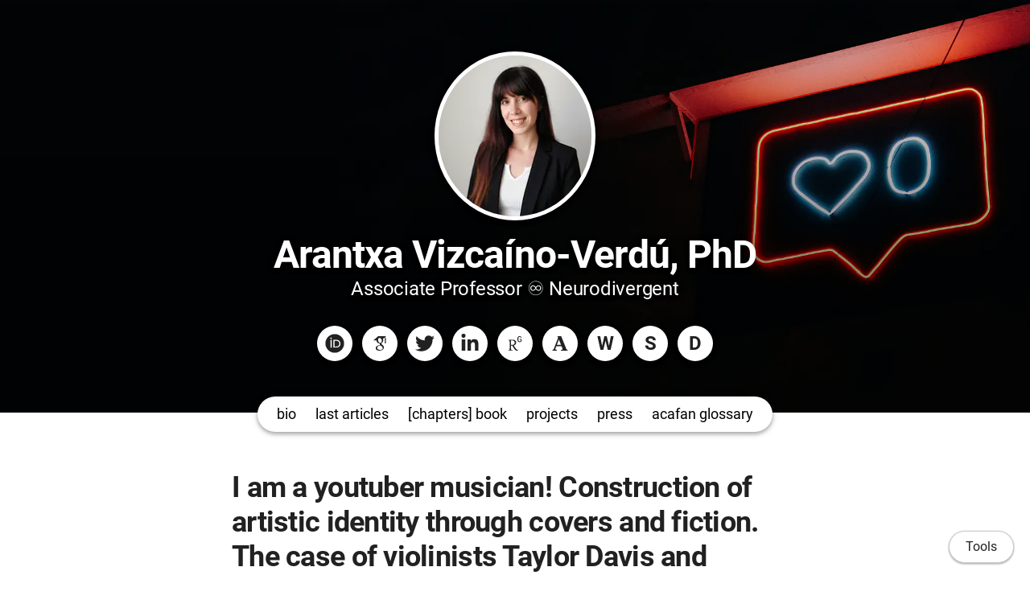

--- FILE ---
content_type: text/html; charset=utf-8
request_url: https://arantxavizcainoverdu.owlstown.net/publications/4867-i-am-a-youtuber-musician-construction-of-artistic-identity-through-covers-and-fiction-the-case-of-violinists-taylor-davis-and-lindsey-stirling
body_size: 13581
content:
<!DOCTYPE html>
<html>
<head>
  <meta charset="utf-8">
  <meta http-equiv="X-UA-Compatible" content="IE=edge">
  <meta name="viewport" content="width=device-width, initial-scale=1.0">
  <meta name="turbo-cache-control" content="no-cache">

  <title>Arantxa Vizcaíno-Verdú, PhD - I am a youtuber musician! Construction</title>
<link rel="icon" type="image/x-icon" href="https://www.owlstown.com/favicon.ico">
<link rel="canonical" href="https://arantxavizcainoverdu.owlstown.net/publications/4867-i-am-a-youtuber-musician-construction-of-artistic-identity-through-covers-and-fiction-the-case-of-violinists-taylor-davis-and-lindsey-stirling">
<link rel="alternate" href="/posts.rss" type="application/rss+xml" title="Recent blog posts from Arantxa Vizcaíno-Verdú, PhD">
<link rel="image_src" href="https://spaces-cdn.owlstown.com/blobs/s3rc1i7dpcobdxs6tvjodfbao6ok">
<meta property="og:type" content="article">
<meta property="og:title" content="Arantxa Vizcaíno-Verdú, PhD - I am a youtuber musician! Construction">
<meta property="og:image" content="https://spaces-cdn.owlstown.com/blobs/s3rc1i7dpcobdxs6tvjodfbao6ok">
<meta name="twitter:title" content="Arantxa Vizcaíno-Verdú, PhD - I am a youtuber musician! Construction">
<meta name="twitter:card" content="summary">
<meta name="twitter:image" content="https://spaces-cdn.owlstown.com/blobs/s3rc1i7dpcobdxs6tvjodfbao6ok">

<script type="application/ld+json">
  {"@context":"https://schema.org","@type":"WebSite","name":"Arantxa Vizcaíno-Verdú, PhD","url":"https://arantxavizcainoverdu.owlstown.net"}
</script>


  <meta name="csrf-param" content="authenticity_token" />
<meta name="csrf-token" content="NkvzSI-_FHBixjgUFUFVcnlGhTjdPClMJIpr18ASHGdczuFsTqhxXBb3AjmZb2DtUZBCxAXZVjeTSWldf0H3Gw" />

  
  

  <!-- Preload -->
  

  <!-- Fonts -->
  <style>
  /* https://fonts.googleapis.com/css2?family=Roboto:wght@400;700&display=swap */
/* cyrillic-ext */
@font-face {
  font-family: 'Roboto';
  font-style: normal;
  font-weight: 400;
  font-display: swap;
  src: url('/fonts/google-fonts/Roboto-400-1.woff2') format('woff2');
  unicode-range: U+0460-052F, U+1C80-1C88, U+20B4, U+2DE0-2DFF, U+A640-A69F,
    U+FE2E-FE2F;
}
/* cyrillic */
@font-face {
  font-family: 'Roboto';
  font-style: normal;
  font-weight: 400;
  font-display: swap;
  src: url('/fonts/google-fonts/Roboto-400-2.woff2') format('woff2');
  unicode-range: U+0301, U+0400-045F, U+0490-0491, U+04B0-04B1, U+2116;
}
/* greek-ext */
@font-face {
  font-family: 'Roboto';
  font-style: normal;
  font-weight: 400;
  font-display: swap;
  src: url('/fonts/google-fonts/Roboto-400-3.woff2') format('woff2');
  unicode-range: U+1F00-1FFF;
}
/* greek */
@font-face {
  font-family: 'Roboto';
  font-style: normal;
  font-weight: 400;
  font-display: swap;
  src: url('/fonts/google-fonts/Roboto-400-4.woff2') format('woff2');
  unicode-range: U+0370-03FF;
}
/* vietnamese */
@font-face {
  font-family: 'Roboto';
  font-style: normal;
  font-weight: 400;
  font-display: swap;
  src: url('/fonts/google-fonts/Roboto-400-5.woff2') format('woff2');
  unicode-range: U+0102-0103, U+0110-0111, U+0128-0129, U+0168-0169, U+01A0-01A1,
    U+01AF-01B0, U+1EA0-1EF9, U+20AB;
}
/* latin-ext */
@font-face {
  font-family: 'Roboto';
  font-style: normal;
  font-weight: 400;
  font-display: swap;
  src: url('/fonts/google-fonts/Roboto-400-6.woff2') format('woff2');
  unicode-range: U+0100-02AF, U+1E00-1EFF, U+2020, U+20A0-20AB, U+20AD-20CF,
    U+2113, U+2C60-2C7F, U+A720-A7FF;
}
/* latin */
@font-face {
  font-family: 'Roboto';
  font-style: normal;
  font-weight: 400;
  font-display: swap;
  src: url('/fonts/google-fonts/Roboto-400-7.woff2') format('woff2');
  unicode-range: U+0000-00FF, U+0131, U+0152-0153, U+02BB-02BC, U+02C6, U+02DA,
    U+02DC, U+2000-206F, U+2074, U+20AC, U+2122, U+2191, U+2193, U+2212, U+2215,
    U+FEFF, U+FFFD;
}
/* cyrillic-ext */
@font-face {
  font-family: 'Roboto';
  font-style: normal;
  font-weight: 700;
  font-display: swap;
  src: url('/fonts/google-fonts/Roboto-700-8.woff2') format('woff2');
  unicode-range: U+0460-052F, U+1C80-1C88, U+20B4, U+2DE0-2DFF, U+A640-A69F,
    U+FE2E-FE2F;
}
/* cyrillic */
@font-face {
  font-family: 'Roboto';
  font-style: normal;
  font-weight: 700;
  font-display: swap;
  src: url('/fonts/google-fonts/Roboto-700-9.woff2') format('woff2');
  unicode-range: U+0301, U+0400-045F, U+0490-0491, U+04B0-04B1, U+2116;
}
/* greek-ext */
@font-face {
  font-family: 'Roboto';
  font-style: normal;
  font-weight: 700;
  font-display: swap;
  src: url('/fonts/google-fonts/Roboto-700-10.woff2') format('woff2');
  unicode-range: U+1F00-1FFF;
}
/* greek */
@font-face {
  font-family: 'Roboto';
  font-style: normal;
  font-weight: 700;
  font-display: swap;
  src: url('/fonts/google-fonts/Roboto-700-11.woff2') format('woff2');
  unicode-range: U+0370-03FF;
}
/* vietnamese */
@font-face {
  font-family: 'Roboto';
  font-style: normal;
  font-weight: 700;
  font-display: swap;
  src: url('/fonts/google-fonts/Roboto-700-12.woff2') format('woff2');
  unicode-range: U+0102-0103, U+0110-0111, U+0128-0129, U+0168-0169, U+01A0-01A1,
    U+01AF-01B0, U+1EA0-1EF9, U+20AB;
}
/* latin-ext */
@font-face {
  font-family: 'Roboto';
  font-style: normal;
  font-weight: 700;
  font-display: swap;
  src: url('/fonts/google-fonts/Roboto-700-13.woff2') format('woff2');
  unicode-range: U+0100-02AF, U+1E00-1EFF, U+2020, U+20A0-20AB, U+20AD-20CF,
    U+2113, U+2C60-2C7F, U+A720-A7FF;
}
/* latin */
@font-face {
  font-family: 'Roboto';
  font-style: normal;
  font-weight: 700;
  font-display: swap;
  src: url('/fonts/google-fonts/Roboto-700-14.woff2') format('woff2');
  unicode-range: U+0000-00FF, U+0131, U+0152-0153, U+02BB-02BC, U+02C6, U+02DA,
    U+02DC, U+2000-206F, U+2074, U+20AC, U+2122, U+2191, U+2193, U+2212, U+2215,
    U+FEFF, U+FFFD;
}

</style>


  <!-- Theme CSS -->
  <link rel="stylesheet" href="/vite/assets/entrypoints/themes-DMovLi-s.css" media="all" data-turbo-track="reload" />
  <link rel="stylesheet" href="/vite/assets/entrypoints/themes-goggles-Bwg_yUjr.css" media="all" data-turbo-track="reload" />
  <style>

  :root {
    --blt-font-base: Roboto, sans-serif;
  }

  a:link,
  a:visited,
  a:hover,
  a:active {
    color: #c11148;
    text-decoration: underline;
  }

  .theme-btn {
    color: rgba(0, 0, 0, .87);
  }

  .goggles-header:not(.goggles-banner) {
    background-color: #c11148;
  }
</style>

  
  <!-- Feature CSS and Javascript-->
  <script src="/vite/assets/themes-BIaxqbDT.js" crossorigin="anonymous" type="c0946f84b4c288081a7818c1-module" data-turbo-track="reload" defer="defer"></script><link rel="modulepreload" href="/vite/assets/lazyload.esm-BU36YZBk.js" as="script" crossorigin="anonymous" data-turbo-track="reload" defer="defer">

  
</head>
<body data-controller="">
  

  <div
    class="theme-page"
    data-controller="load-mathjax"
  >
    
    
<header class="goggles-header goggles-header--banner" style="position: relative;">
  <picture style="  object-fit: cover;
  position: absolute; top: 0; right: 0; bottom: 0; left: 0;
  height: 100%;
  width: 100%;
  overflow: hidden;
">
    <source
      srcset="https://spaces-cdn.owlstown.com/blobs/y9xebjf61tvi08b62ipu8buc3osu"
      type="image/webp"
    />
    <img src="https://spaces-cdn.owlstown.com/blobs/sp3mugw3tjzly0ncklat63qd04c9" style="  object-fit: cover;
  position: absolute; top: 0; right: 0; bottom: 0; left: 0;
  height: 100%;
  width: 100%;
  overflow: hidden;
" />
  </picture>

  <div
    style="
      position: absolute; top: 0; right: 0; bottom: 0; left: 0;
      height: 100%;
      width: 100%;
      overflow: hidden;
      backdrop-filter: blur(10px);
    "
  ></div>

  <picture style="  object-fit: cover;
  position: absolute; top: 0; right: 0; bottom: 0; left: 0;
  height: 100%;
  width: 100%;
  overflow: hidden;
">
    <source media="(max-width: 200px)" srcset="https://spaces-cdn.owlstown.com/blobs/ozinldi9r7b5ohpcfb3hy7pg2mn3 1x, https://spaces-cdn.owlstown.com/blobs/61fbpp6725en6hhiz1v7yp5eccit 2x" />
    <source media="(max-width: 400px)" srcset="https://spaces-cdn.owlstown.com/blobs/61fbpp6725en6hhiz1v7yp5eccit 1x, https://spaces-cdn.owlstown.com/blobs/tv1fqar7y2gq49ka7hcrxytjlsfh 2x" />
    <source media="(max-width: 800px)" srcset="https://spaces-cdn.owlstown.com/blobs/tv1fqar7y2gq49ka7hcrxytjlsfh 1x, https://spaces-cdn.owlstown.com/blobs/ph3gkw76q0fj81j98xb8m8zrxzxq 2x" />
    <img style="  object-fit: cover;
  position: absolute; top: 0; right: 0; bottom: 0; left: 0;
  height: 100%;
  width: 100%;
  overflow: hidden;
" src="https://spaces-cdn.owlstown.com/blobs/2p9t6ba1ifrjqisg63nu0sg6e6w3" />
</picture>
    <div
      style="
        position: absolute; top: 0; right: 0; bottom: 0; left: 0;
        height: 100%;
        width: 100%;
        background-image: linear-gradient(
  rgba(0, 0, 0, 0) 0%,
  rgba(0, 0, 0, 0.4) 60%,
  rgba(0, 0, 0, 0.5) 100%
)
;
      "
    ></div>

  
          <div class="container goggles-container flex flex-col blt-align-center">

      <div class="flex-1"></div>

      <div class="flex-none">
          <div class="goggles-site-avatar" style="margin-bottom: 24px;" data-site-editable-id="site_picture">
    <div
      class="theme-site-avatar-picture"
      style="
        position: relative;
        display: block;
        margin: 0 auto;
        padding: 100% 0 0;
        background-color: #ccc;
      "
    >
      <img
        src="https://spaces-cdn.owlstown.com/blobs/91az94bwo0b5f6m5uonqf0qs59s1"
        srcset="https://spaces-cdn.owlstown.com/blobs/91az94bwo0b5f6m5uonqf0qs59s1 1x, https://spaces-cdn.owlstown.com/blobs/tk2qqcgxp6x8dy99wrza7wbgia8x 2x"
        style="
          object-fit: cover;
          position: absolute;
          top: 0;
          left: 0;
          right: 0;
          bottom: 0;
          width: 100%;
          height: 100%;
        "
      />
    </div>
</div>

        <div data-site-editable-id="site_title">
          <h1 class="goggles-header__title">
            <a href="/">Arantxa Vizcaíno-Verdú, PhD</a>
          </h1>

            <div class="blt-h3 goggles-header__subtitle">
              Associate Professor ♾️ Neurodivergent
            </div>
        </div>

          <hr class="space-md">
          <ul class="goggles-social-btns">
    <li>
      <a target="_blank" rel="noopener noreferrer" aria-label="ORCID" href="https://orcid.org/0000-0001-9399-2077">
          <svg xmlns="http://www.w3.org/2000/svg" aria-hidden="true" role="img" width="1em" height="1em" preserveAspectRatio="xMidYMid meet" viewBox="0 0 512 512"><path fill="currentColor" d="M336.62 194.538c-7.13-3.328-13.866-5.56-20.253-6.614c-6.365-1.095-16.574-1.612-30.71-1.612h-36.704v152.747h37.634c14.673 0 26.081-1.013 34.224-3.017c8.142-2.004 14.921-4.526 20.356-7.626a69.448 69.448 0 0 0 14.942-11.388c14.488-14.714 21.742-33.273 21.742-55.717c0-22.052-7.44-40.052-22.341-53.982c-5.498-5.166-11.822-9.444-18.89-12.793zM256 8C119.022 8 8 119.042 8 256s111.022 248 248 248s248-111.042 248-248S392.978 8 256 8Zm-82.336 357.513h-29.389V160.148h29.389zM158.95 138.696c-11.14 0-20.213-9.01-20.213-20.212c0-11.118 9.052-20.191 20.213-20.191c11.18 0 20.232 9.052 20.232 20.191a20.194 20.194 0 0 1-20.232 20.212zm241.386 163.597c-5.29 12.545-12.834 23.581-22.65 33.088c-9.982 9.837-21.597 17.194-34.844 22.196c-7.75 3.017-14.839 5.063-21.307 6.117c-6.49 1.013-18.828 1.509-37.076 1.509h-64.956V160.148h69.233c27.962 0 50.034 4.154 66.32 12.545c16.265 8.37 29.181 20.728 38.792 36.972c9.61 16.265 14.425 34.018 14.425 53.196c.023 13.765-2.666 26.908-7.936 39.432z"/></svg>

</a>    </li>
    <li>
      <a target="_blank" rel="noopener noreferrer" aria-label="Google Scholar" href="https://scholar.google.es/citations?user=p_onxxkAAAAJ&amp;hl=es&amp;oi=ao">
          <svg xmlns="http://www.w3.org/2000/svg" aria-hidden="true" role="img" width="0.75em" height="1em" preserveAspectRatio="xMidYMid meet" viewBox="0 0 384 512"><path fill="currentColor" d="M343.759 106.662V79.43L363.524 64h-213.89L20.476 176.274h85.656a82.339 82.339 0 0 0-.219 6.225c0 20.845 7.22 38.087 21.672 51.861c14.453 13.797 32.252 20.648 53.327 20.648c4.923 0 9.75-.368 14.438-1.024c-2.907 6.5-4.374 12.523-4.374 18.142c0 9.875 4.499 20.43 13.467 31.642c-39.234 2.67-68.061 9.732-86.437 21.163c-10.531 6.5-19 14.704-25.39 24.531c-6.391 9.9-9.578 20.515-9.578 31.962c0 9.648 2.062 18.336 6.219 26.062c4.156 7.726 9.578 14.07 16.312 18.984c6.718 4.968 14.469 9.101 23.219 12.469c8.734 3.344 17.406 5.718 26.061 7.062A167.052 167.052 0 0 0 180.555 448c13.469 0 26.953-1.734 40.547-5.187c13.562-3.485 26.28-8.642 38.171-15.493c11.86-6.805 21.515-16.086 28.922-27.718c7.39-11.68 11.094-24.805 11.094-39.336c0-11.016-2.25-21.039-6.75-30.14c-4.468-9.073-9.938-16.542-16.452-22.345c-6.501-5.813-13-11.155-19.516-15.968c-6.5-4.845-12-9.75-16.468-14.813c-4.485-5.046-6.735-10.054-6.735-14.984c0-4.921 1.734-9.672 5.216-14.265c3.455-4.61 7.674-9.048 12.61-13.306c4.937-4.25 9.875-8.968 14.796-14.133c4.922-5.147 9.141-11.827 12.61-20.008c3.485-8.18 5.203-17.445 5.203-27.757c0-13.453-2.547-24.46-7.547-33.314c-.594-1.022-1.218-1.803-1.875-3.022l56.907-46.672v17.119c-7.393.93-6.624 5.345-6.624 10.635V245.96c0 5.958 4.875 10.834 10.834 10.834h3.989c5.958 0 10.833-4.875 10.833-10.834V117.293c0-5.277.778-9.688-6.561-10.63zm-107.36 222.48c1.14.75 3.704 2.78 7.718 6.038c4.05 3.243 6.797 5.695 8.266 7.414a443.553 443.553 0 0 1 6.376 7.547c2.813 3.375 4.718 6.304 5.718 8.734c1 2.477 2.016 5.461 3.047 8.946a38.27 38.27 0 0 1 1.485 10.562c0 17.048-6.564 29.68-19.656 37.859c-13.125 8.18-28.767 12.274-46.938 12.274c-9.187 0-18.203-1.093-27.063-3.196c-8.843-2.116-17.311-5.336-25.39-9.601c-8.078-4.258-14.577-10.204-19.5-17.797c-4.938-7.64-7.407-16.415-7.407-26.25c0-10.32 2.797-19.29 8.422-26.906c5.594-7.625 12.938-13.391 22.032-17.315c9.063-3.946 18.25-6.742 27.562-8.398a157.865 157.865 0 0 1 28.438-2.555c4.47 0 7.936.25 10.405.696c.455.219 3.032 2.07 7.735 5.563c4.704 3.462 7.625 5.595 8.75 6.384zm-3.359-100.579c-7.406 8.86-17.734 13.288-30.953 13.288c-11.86 0-22.298-4.764-31.266-14.312c-9-9.523-15.422-20.328-19.344-32.43c-3.937-12.109-5.906-23.984-5.906-35.648c0-13.694 3.596-25.352 10.781-34.976c7.187-9.65 17.5-14.485 30.938-14.485c11.875 0 22.374 5.038 31.437 15.157c9.094 10.085 15.61 21.413 19.517 33.968c3.922 12.54 5.873 24.53 5.873 35.984c0 13.446-3.702 24.61-11.076 33.454z"/></svg>

</a>    </li>
    <li>
      <a target="_blank" rel="noopener noreferrer" aria-label="Twitter" href="https://twitter.com/aVizcainoVerdu">
          <svg xmlns="http://www.w3.org/2000/svg" aria-hidden="true" role="img" width="1em" height="1em" preserveAspectRatio="xMidYMid meet" viewBox="0 0 512 512"><path fill="currentColor" d="M459.37 151.716c.325 4.548.325 9.097.325 13.645c0 138.72-105.583 298.558-298.558 298.558c-59.452 0-114.68-17.219-161.137-47.106c8.447.974 16.568 1.299 25.34 1.299c49.055 0 94.213-16.568 130.274-44.832c-46.132-.975-84.792-31.188-98.112-72.772c6.498.974 12.995 1.624 19.818 1.624c9.421 0 18.843-1.3 27.614-3.573c-48.081-9.747-84.143-51.98-84.143-102.985v-1.299c13.969 7.797 30.214 12.67 47.431 13.319c-28.264-18.843-46.781-51.005-46.781-87.391c0-19.492 5.197-37.36 14.294-52.954c51.655 63.675 129.3 105.258 216.365 109.807c-1.624-7.797-2.599-15.918-2.599-24.04c0-57.828 46.782-104.934 104.934-104.934c30.213 0 57.502 12.67 76.67 33.137c23.715-4.548 46.456-13.32 66.599-25.34c-7.798 24.366-24.366 44.833-46.132 57.827c21.117-2.273 41.584-8.122 60.426-16.243c-14.292 20.791-32.161 39.308-52.628 54.253z"/></svg>

</a>    </li>
    <li>
      <a target="_blank" rel="noopener noreferrer" aria-label="LinkedIn" href="https://www.linkedin.com/in/arantxavizcaino/">
          <svg xmlns="http://www.w3.org/2000/svg" aria-hidden="true" role="img" width="0.88em" height="1em" preserveAspectRatio="xMidYMid meet" viewBox="0 0 448 512"><path fill="currentColor" d="M100.28 448H7.4V148.9h92.88zM53.79 108.1C24.09 108.1 0 83.5 0 53.8a53.79 53.79 0 0 1 107.58 0c0 29.7-24.1 54.3-53.79 54.3zM447.9 448h-92.68V302.4c0-34.7-.7-79.2-48.29-79.2c-48.29 0-55.69 37.7-55.69 76.7V448h-92.78V148.9h89.08v40.8h1.3c12.4-23.5 42.69-48.3 87.88-48.3c94 0 111.28 61.9 111.28 142.3V448z"/></svg>

</a>    </li>
    <li>
      <a target="_blank" rel="noopener noreferrer" aria-label="ResearchGate" href="https://www.researchgate.net/profile/Arantxa_Vizcaino-Verdu">
          <svg xmlns="http://www.w3.org/2000/svg" aria-hidden="true" role="img" width="0.75em" height="1em" preserveAspectRatio="xMidYMid meet" viewBox="0 0 384 512"><path fill="currentColor" d="M228.66 408.101c-20.194-21.973-47.218-57.268-69.698-97.166c37.134-8.685 64.633-43.55 64.633-78.384c0-51.345-39.88-75.176-92.163-75.176c-27.023 0-48.583 1.365-68.716 1.365c-18.369 0-36.722 0-48.154-.445V171.6l17.401 3.192c11.97 2.302 18.783 7.765 18.783 36.214v180.6c0 28.435-6.813 33.928-18.783 36.2l-17.4 3.252v13.259c12.367-.445 33.912-1.351 55.473-1.351c20.624 0 47.217.906 58.68 1.35v-13.258l-23.847-3.253c-12.366-1.796-18.813-7.764-18.813-36.2v-76.542c11.002.921 20.624.921 35.325.921c27.96 49.95 54.551 87.56 69.652 104.962c13.78 16.526 34.85 27.054 61.442 27.054c7.781 0 16.023-1.367 21.054-3.683v-11.894c-16.496 0-32.992-11.477-44.87-24.321zM119.064 295.344c-15.591 0-22.434-.414-33.008-1.41V178.918c10.574-.92 24.752-.92 37.136-.92c38.531 0 61.427 20.195 61.427 56.839c0 36.215-24.736 60.506-65.555 60.506zm139.934-115.703c-.46-2.409-.875-5.217-1.243-8.456c-.383-3.268-.63-7.104-.782-11.63c-.154-4.496-.215-9.99-.215-16.282c0-6.323.061-11.74.215-16.25c.152-4.528.399-8.41.782-11.648c.368-3.223.782-6.046 1.243-8.455a50.885 50.885 0 0 1 1.78-6.982c3.943-11.923 10.405-20.885 19.443-26.901C289.244 67.02 300.308 64 313.443 64c6.752 0 12.875.782 18.307 2.377c5.371 1.581 10.189 3.76 14.44 6.553c4.189 2.762 7.81 6.015 10.802 9.698a52.87 52.87 0 0 1 7.474 11.878c.75 1.35.537 2.425-.66 3.176l-16.68 6.858c-1.413.753-2.41.37-3.193-1.12c-3.743-6.936-6.936-11.493-12.183-14.807c-5.31-3.3-10.22-4.865-18.308-4.865c-8.793 0-12.721 1.749-18.23 5.693c-5.463 3.867-9.468 8.732-11.832 16.143c-.474 1.335-.905 2.993-1.41 4.942c-.415 1.98-.753 4.404-.967 7.242c-.215 2.84-.415 6.353-.598 10.497c-.123 4.144-.184 9.177-.184 15.008c0 5.86.061 10.894.184 15.038c.184 4.128.383 7.641.598 10.48c.214 2.87.552 5.279.966 7.274c.507 1.919.937 3.575 1.411 4.927c2.364 7.38 5.74 11.415 10.712 14.654c4.911 3.284 10.557 5.648 19.35 5.648c7.811 0 14.962-2.225 19.626-5.618c4.62-3.39 8.456-7.87 10.175-13.994c.753-2.579 1.72-5.786 2.38-9.714c.598-3.929.598-8.087.598-13.825c0-.907-.508-1.367-1.352-1.367h-26.716c-1.504 0-2.24-.736-2.24-2.24v-15.314c0-1.52.736-2.257 2.24-2.257h49.028c1.535 0 2.257.737 2.257 2.257v13.09c0 6.935 0 13.365-.722 19.32c-.691 5.953-1.626 11.109-2.808 14.868c-3.744 11.77-9.682 20.15-18.782 26.394c-9.131 6.291-20.9 9.682-33.684 9.682c-13.135 0-24.199-3.022-33.221-9.022c-9.039-6.077-15.5-14.993-19.443-26.916a51.103 51.103 0 0 1-1.78-6.997z"/></svg>

</a>    </li>
    <li>
      <a target="_blank" rel="noopener noreferrer" aria-label="Academia.edu" href="https://uhu.academia.edu/ArantxaVizca%C3%ADno">
          <svg xmlns="http://www.w3.org/2000/svg" aria-hidden="true" role="img" width="0.88em" height="1em" preserveAspectRatio="xMidYMid meet" viewBox="0 0 448 512"><path fill="currentColor" d="M244.377 427.349c0 6.85-.044 13.703-.044 20.597c60.027.09 120.053 0 180.077.046c0-6.853-.043-13.703-.043-20.554c-12.067-2.432-26.964-5.835-31.605-18.962c-46.101-114.703-92.869-229.187-138.352-344.11c-33.24-.575-66.479-.354-99.719-.132c6.188 13.88 11.36 28.2 17.77 41.99c-38.942 101.178-78.502 202.178-118.02 303.136c-4.464 12.862-19.096 15.737-30.808 18.167c0 6.763-.043 13.57-.043 20.378c38.278.177 76.556.044 114.835.088c-.044-6.939-.044-13.835-.087-20.73c-12.023-1.856-25.814-1.635-35.583-9.946c-7.69-7.425-4.287-19.007-1.105-27.715c7.647-19.757 14.897-39.693 23.25-59.186c46.37.266 92.69-.043 139.059.132c6.366 15.824 12.73 31.692 19.096 47.56c4.244 10.696 8.09 22.676 4.64 34.168c-8.93 14.81-28.289 13.927-43.318 15.074zM138.735 293.64c17.77-47.208 36.599-94.061 54.014-141.401c18.787 47.163 37.704 94.282 56.534 141.401a11615.148 11615.148 0 0 1-110.548 0z"/></svg>

</a>    </li>
    <li>
      <a target="_blank" rel="noopener noreferrer" aria-label="Web of Science ID" href="https://www.webofscience.com/wos/author/record/3822304">
          <span class="goggles-social-btns__letter">W</span>
</a>    </li>
    <li>
      <a target="_blank" rel="noopener noreferrer" aria-label="Scopus" href="https://www.scopus.com/authid/detail.uri?origin=resultslist&amp;authorId=57208035431">
          <span class="goggles-social-btns__letter">S</span>
</a>    </li>
    <li>
      <a target="_blank" rel="noopener noreferrer" aria-label="Dialnet" href="https://dialnet.unirioja.es/metricas/investigadores/4658587">
          <span class="goggles-social-btns__letter">D</span>
</a>    </li>
</ul>

      </div>

      <div class="flex-1"></div>
    </div>


</header>

    
  <div class="goggles-nav goggles-nav--dark" data-controller="overflow-nav" data-overflow-nav-links-item-selector-value="nav.goggles-navlinks2 .theme-navlinks2-item-wrap" data-overflow-nav-menu-item-selector-value="nav.goggles-navlinks2-overflow-menu .theme-navlinks2-item-wrap" data-overflow-nav-subtract-width-value="160" data-overflow-nav-target="linksContainer">
    <div class="goggles-navlinks2-wrap hidden-xs-down">
      <nav class="goggles-navlinks2">
            <div
  class="theme-navlinks2"
  data-site-editable-id="navpages"
>
    <div class="theme-navlinks2-item-wrap">

      <div class="theme-navlinks2-item" data-controller="toggle">
        <a class="theme-navlinks2-item-link" href="/">bio</a>
</div>
</div>    <div class="theme-navlinks2-item-wrap">

      <div class="theme-navlinks2-item" data-controller="toggle">
        <a class="theme-navlinks2-item-link" href="/publications">last articles</a>
</div>
</div>    <div class="theme-navlinks2-item-wrap">

      <div class="theme-navlinks2-item" data-controller="toggle">
        <a class="theme-navlinks2-item-link" href="/courses">[chapters] book</a>
</div>
</div>    <div class="theme-navlinks2-item-wrap">

      <div class="theme-navlinks2-item" data-controller="toggle">
        <a class="theme-navlinks2-item-link" href="/projects">projects</a>
</div>
</div>    <div class="theme-navlinks2-item-wrap">

      <div class="theme-navlinks2-item" data-controller="toggle">
        <a class="theme-navlinks2-item-link" href="/posts">press</a>
</div>
</div>    <div class="theme-navlinks2-item-wrap">

      <div class="theme-navlinks2-item" data-controller="toggle">
        <a class="theme-navlinks2-item-link" href="/pages/3849">acafan glossary</a>
</div>
</div></div>


      </nav>

      <div data-overflow-nav-target="menuContainer">
        <div data-controller="popover2" data-popover2-anchor-origin-horizontal-value="right" data-popover2-transform-origin-horizontal-value="right">
  <div
    data-popover2-target="anchor"
    data-action="click->popover2#show"
    style="
      cursor: pointer;
      user-select: none;
    "
  >
                <div class="goggles-navlinks2-overflow-toggle">
              <span>More</span>
              <svg xmlns="http://www.w3.org/2000/svg" height="24px" viewBox="0 -960 960 960" width="24px"><path d="M480-344 240-584l56-56 184 184 184-184 56 56-240 240Z"></path></svg>
            </div>

  </div>

  <div
    data-popover2-target="overlay"
    data-action="click->popover2#hide"
    style="
      display: none;
      position: fixed;
      z-index: 1;
      top: 0;
      right: 0;
      bottom: 0;
      left: 0;
      background-color: transparent;
    "
  ></div>

  <div
    data-popover2-target="body"
    data-action="click->popover2#hide"
    style="
      display: none;
      /* Set to fixed, so that the width of this div doesn't affect width of its parent. */
      position: fixed;
      /* Make sure this appears above other elements */
      z-index: 1;
    "
  >
                <nav class="goggles-navlinks2-overflow-menu">
                  <div
  class="theme-navlinks2"
  data-site-editable-id="navpages"
>
    <div class="theme-navlinks2-item-wrap">

      <div class="theme-navlinks2-item" data-controller="toggle">
        <a class="theme-navlinks2-item-link" href="/">bio</a>
</div>
</div>    <div class="theme-navlinks2-item-wrap">

      <div class="theme-navlinks2-item" data-controller="toggle">
        <a class="theme-navlinks2-item-link" href="/publications">last articles</a>
</div>
</div>    <div class="theme-navlinks2-item-wrap">

      <div class="theme-navlinks2-item" data-controller="toggle">
        <a class="theme-navlinks2-item-link" href="/courses">[chapters] book</a>
</div>
</div>    <div class="theme-navlinks2-item-wrap">

      <div class="theme-navlinks2-item" data-controller="toggle">
        <a class="theme-navlinks2-item-link" href="/projects">projects</a>
</div>
</div>    <div class="theme-navlinks2-item-wrap">

      <div class="theme-navlinks2-item" data-controller="toggle">
        <a class="theme-navlinks2-item-link" href="/posts">press</a>
</div>
</div>    <div class="theme-navlinks2-item-wrap">

      <div class="theme-navlinks2-item" data-controller="toggle">
        <a class="theme-navlinks2-item-link" href="/pages/3849">acafan glossary</a>
</div>
</div></div>


            </nav>

  </div>
</div>      </div>
    </div>

    <div
      class="goggles-nav-modal hidden-sm-up"
      data-controller="modal"
    >
      <div
        class="goggles-nav-modal__open"
        data-action="click->modal#show"
      >
        Menu
      </div>

      <div class="goggles-nav-modal__full-screen">
        <div
          class="goggles-nav-modal__close"
          data-action="click->modal#hide"
        >
          Close
        </div>
        <div class="goggles-nav-modal-navlinks2">
              <div
  class="theme-navlinks2"
  data-site-editable-id="navpages"
>
    <div class="theme-navlinks2-item-wrap">

      <div class="theme-navlinks2-item" data-controller="toggle">
        <a class="theme-navlinks2-item-link" href="/">bio</a>
</div>
</div>    <div class="theme-navlinks2-item-wrap">

      <div class="theme-navlinks2-item" data-controller="toggle">
        <a class="theme-navlinks2-item-link" href="/publications">last articles</a>
</div>
</div>    <div class="theme-navlinks2-item-wrap">

      <div class="theme-navlinks2-item" data-controller="toggle">
        <a class="theme-navlinks2-item-link" href="/courses">[chapters] book</a>
</div>
</div>    <div class="theme-navlinks2-item-wrap">

      <div class="theme-navlinks2-item" data-controller="toggle">
        <a class="theme-navlinks2-item-link" href="/projects">projects</a>
</div>
</div>    <div class="theme-navlinks2-item-wrap">

      <div class="theme-navlinks2-item" data-controller="toggle">
        <a class="theme-navlinks2-item-link" href="/posts">press</a>
</div>
</div>    <div class="theme-navlinks2-item-wrap">

      <div class="theme-navlinks2-item" data-controller="toggle">
        <a class="theme-navlinks2-item-link" href="/pages/3849">acafan glossary</a>
</div>
</div></div>


        </div>
      </div>
    </div>
</div>

    <main class="goggles-main">
      <div class="container goggles-container">
        <div class="row">
          <div class="col-xs-12">
                <div data-site-editable-id="publications/4867">
      <div class="theme-content-title">
  <h1 class="blt-h1 blt-weight-bold">I am a youtuber musician! Construction of artistic identity through covers and fiction. The case of violinists Taylor Davis and Lindsey Stirling</h1>
</div>
<hr class="space-md">
<div class="theme-content-body">
  <h3 class="blt-h3 blt-weight-bold">
      Journal article
  </h3>
  <hr class="space-8">
  <div class="blt-h4">
    Arantxa Vizcaíno-Verdú, Paloma Contreras-Pulido<br>
    <span class="blt-color-b2">
      Revista Mediterránea de Comunicación / Mediterranean Journal of Communication, vol. 11(1), 2020, pp. 25-36
    </span>
  </div>
    <hr class="space-12">
    <div class="blt-p blt-color-b3">
      DOI:
        <a class="blt-color-b3" target="_blank" href="https://doi.org/10.14198%2FMEDCOM2020.11.1.1">10.14198/MEDCOM2020.11.1.1</a>
    </div>
</div>

    </div>
    <hr class="space-md">
    <div data-site-editable-id="publications/4867/page">
      <div class="flex flex-row flex-wrap gap-2 items-center">
        
<div
  class="d-inline-block theme-modal"
  data-controller="modal"
>
  <span
    class="theme-btn"
    data-action="click->modal#show"
    >
    Cite
  </span>
  <div
    class="theme-modal__overlay"
    data-action="click->modal#hide"
    ></div>
  <div class="theme-modal__dialog-container">
    <div class="theme-modal__dialog">
      <div
        class="theme-modal__dialog-close-btn"
        data-action="click->modal#hide"
        >
        <svg xmlns="http://www.w3.org/2000/svg" width="24" height="24" viewBox="0 0 24 24" style="display: block"><path d="M19 6.41L17.59 5L12 10.59L6.41 5L5 6.41L10.59 12L5 17.59L6.41 19L12 13.41L17.59 19L19 17.59L13.41 12z"/></svg>
      </div>
      <div class="theme-modal__dialog-header">
        <h3 class="blt-h3 blt-weight-bold">
          Cite
        </h3>
      </div>
      <div
        class="theme-modal__dialog-body"
        data-controller="load-clipboard"
      >
        <p
          class="blt-p"
          data-controller="clipboard-copy"
          data-clipboard-copy-selector-value="#apa_publication_4867"
        >
          <b>APA</b> &nbsp;
          <span
            class="blt-color-b2"
            data-clipboard-copy-target="label"
          >
            Click to copy
          </span><br/>
          <span id="apa_publication_4867">Vizcaíno-Verdú, A., &amp; Contreras-Pulido, P. (2020). I am a youtuber musician! Construction of artistic identity through covers and fiction. The case of violinists Taylor Davis and Lindsey Stirling. <i>Revista Mediterránea De Comunicación / Mediterranean Journal of Communication</i>, <i>11</i>(1), 25–36. https://doi.org/10.14198/MEDCOM2020.11.1.1</span>
        </p>
        <hr class="space-xs">
        <p
          class="blt-p"
          data-controller="clipboard-copy"
          data-clipboard-copy-selector-value="#chicago_publication_4867"
        >
          <b>Chicago/Turabian</b> &nbsp;
          <span
            class="blt-color-b2"
            data-clipboard-copy-target="label"
          >
            Click to copy
          </span><br/>
          <span id="chicago_publication_4867">Vizcaíno-Verdú, Arantxa, and Paloma Contreras-Pulido. “I Am a Youtuber Musician! Construction of Artistic Identity through Covers and Fiction. The Case of Violinists Taylor Davis and Lindsey Stirling.” <i>Revista Mediterránea de Comunicación / Mediterranean Journal of Communication</i> 11, no. 1 (2020): 25–36.</span>
        </p>
        <hr class="space-xs">
        <p
          class="blt-p"
          data-controller="clipboard-copy"
          data-clipboard-copy-selector-value="#mla_publication_4867"
        >
          <b>MLA</b> &nbsp;
          <span
            class="blt-color-b2"
            data-clipboard-copy-target="label"
          >
            Click to copy
          </span><br/>
          <span id="mla_publication_4867">Vizcaíno-Verdú, Arantxa, and Paloma Contreras-Pulido. “I Am a Youtuber Musician! Construction of Artistic Identity through Covers and Fiction. The Case of Violinists Taylor Davis and Lindsey Stirling.” <i>Revista Mediterránea De Comunicación / Mediterranean Journal of Communication</i>, vol. 11, no. 1, 2020, pp. 25–36, doi:10.14198/MEDCOM2020.11.1.1.</span>
        </p>
        <hr class="space-xs">
        <div data-controller="clipboard-copy" data-clipboard-copy-content-value="@article{arantxa2020a,
  title = {I am a youtuber musician! Construction of artistic identity through covers and fiction. The case of violinists Taylor Davis and Lindsey Stirling},
  year = {2020},
  issue = {1},
  journal = {Revista Mediterránea de Comunicación / Mediterranean Journal of Communication},
  pages = {25-36},
  volume = {11},
  doi = {10.14198/MEDCOM2020.11.1.1},
  author = {Vizcaíno-Verdú, Arantxa and Contreras-Pulido, Paloma}
}
">
          <p class="blt-p">
            <b>BibTeX</b> &nbsp;
            <span
                class="blt-color-b2"
                data-clipboard-copy-target="label"
              >
              Click to copy
            </span>
          </p>
          <pre
            class="theme-code-block"
          ><code>@article{arantxa2020a,
  title = {I am a youtuber musician! Construction of artistic identity through covers and fiction. The case of violinists Taylor Davis and Lindsey Stirling},
  year = {2020},
  issue = {1},
  journal = {Revista Mediterránea de Comunicación / Mediterranean Journal of Communication},
  pages = {25-36},
  volume = {11},
  doi = {10.14198/MEDCOM2020.11.1.1},
  author = {Vizcaíno-Verdú, Arantxa and Contreras-Pulido, Paloma}
}
</code></pre>
</div>      </div>
    </div>
  </div>
</div>

      <div class="altmetric-embed theme-altmetric-embed" data-badge-popover="bottom" data-badge-type="1" data-doi="10.14198/MEDCOM2020.11.1.1" data-hide-no-mentions="true" data-controller="load-altmetric"></div>


      </div>
    </div>
    <hr class="space-lg">
    
    <div class="theme-content-body">
      
    </div>

    <hr class="space-lg">


            <div class="space-xl"></div>

<div
  class="theme-sharer"
  data-site-editable-id="sharer"
>
  <div class="blt-p blt-color-b2">
    Share
  </div>
  <ul class="theme-sharer-links">
      <li>
        <a title="Twitter" aria-label="Twitter (opens in a new tab)" target="_blank" rel="noopener" class="theme-sharer-link" href="https://twitter.com/intent/tweet?url=https%3A%2F%2Farantxavizcainoverdu.owlstown.net%2Fpublications%2F4867-i-am-a-youtuber-musician-construction-of-artistic-identity-through-covers-and-fiction-the-case-of-violinists-taylor-davis-and-lindsey-stirling&amp;text=Arantxa+Vizca%C3%ADno-Verd%C3%BA%2C+PhD+-+I+am+a+youtuber+musician%21+Construction">
          <svg xmlns="http://www.w3.org/2000/svg" aria-hidden="true" role="img" width="1em" height="1em" preserveAspectRatio="xMidYMid meet" viewBox="0 0 512 512"><path fill="currentColor" d="M459.37 151.716c.325 4.548.325 9.097.325 13.645c0 138.72-105.583 298.558-298.558 298.558c-59.452 0-114.68-17.219-161.137-47.106c8.447.974 16.568 1.299 25.34 1.299c49.055 0 94.213-16.568 130.274-44.832c-46.132-.975-84.792-31.188-98.112-72.772c6.498.974 12.995 1.624 19.818 1.624c9.421 0 18.843-1.3 27.614-3.573c-48.081-9.747-84.143-51.98-84.143-102.985v-1.299c13.969 7.797 30.214 12.67 47.431 13.319c-28.264-18.843-46.781-51.005-46.781-87.391c0-19.492 5.197-37.36 14.294-52.954c51.655 63.675 129.3 105.258 216.365 109.807c-1.624-7.797-2.599-15.918-2.599-24.04c0-57.828 46.782-104.934 104.934-104.934c30.213 0 57.502 12.67 76.67 33.137c23.715-4.548 46.456-13.32 66.599-25.34c-7.798 24.366-24.366 44.833-46.132 57.827c21.117-2.273 41.584-8.122 60.426-16.243c-14.292 20.791-32.161 39.308-52.628 54.253z"/></svg>

</a>      </li>
      <li>
        <a title="Facebook" aria-label="Facebook (opens in a new tab)" target="_blank" rel="noopener" class="theme-sharer-link" href="https://www.facebook.com/sharer.php?u=https%3A%2F%2Farantxavizcainoverdu.owlstown.net%2Fpublications%2F4867-i-am-a-youtuber-musician-construction-of-artistic-identity-through-covers-and-fiction-the-case-of-violinists-taylor-davis-and-lindsey-stirling&amp;t=Arantxa+Vizca%C3%ADno-Verd%C3%BA%2C+PhD+-+I+am+a+youtuber+musician%21+Construction">
          <svg xmlns="http://www.w3.org/2000/svg" aria-hidden="true" role="img" width="1em" height="1em" preserveAspectRatio="xMidYMid meet" viewBox="0 0 512 512"><path fill="currentColor" d="M504 256C504 119 393 8 256 8S8 119 8 256c0 123.78 90.69 226.38 209.25 245V327.69h-63V256h63v-54.64c0-62.15 37-96.48 93.67-96.48 27.14 0 55.52 4.84 55.52 4.84v61h-31.28c-30.8 0-40.41 19.12-40.41 38.73V256h68.78l-11 71.69h-57.78V501C413.31 482.38 504 379.78 504 256z"/></svg>

</a>      </li>
      <li>
        <a title="LinkedIn" aria-label="LinkedIn (opens in a new tab)" target="_blank" rel="noopener" class="theme-sharer-link" href="https://www.linkedin.com/shareArticle?url=https%3A%2F%2Farantxavizcainoverdu.owlstown.net%2Fpublications%2F4867-i-am-a-youtuber-musician-construction-of-artistic-identity-through-covers-and-fiction-the-case-of-violinists-taylor-davis-and-lindsey-stirling&amp;title=Arantxa+Vizca%C3%ADno-Verd%C3%BA%2C+PhD+-+I+am+a+youtuber+musician%21+Construction">
          <svg xmlns="http://www.w3.org/2000/svg" aria-hidden="true" role="img" width="0.88em" height="1em" preserveAspectRatio="xMidYMid meet" viewBox="0 0 448 512"><path fill="currentColor" d="M100.28 448H7.4V148.9h92.88zM53.79 108.1C24.09 108.1 0 83.5 0 53.8a53.79 53.79 0 0 1 107.58 0c0 29.7-24.1 54.3-53.79 54.3zM447.9 448h-92.68V302.4c0-34.7-.7-79.2-48.29-79.2c-48.29 0-55.69 37.7-55.69 76.7V448h-92.78V148.9h89.08v40.8h1.3c12.4-23.5 42.69-48.3 87.88-48.3c94 0 111.28 61.9 111.28 142.3V448z"/></svg>

</a>      </li>
      <li>
        <a title="Email" aria-label="Email (opens in a new tab)" target="_blank" rel="noopener" class="theme-sharer-link" href="/cdn-cgi/l/email-protection#[base64]">
          <svg xmlns="http://www.w3.org/2000/svg" aria-hidden="true" role="img" width="1em" height="1em" preserveAspectRatio="xMidYMid meet" viewBox="0 0 512 512"><path fill="currentColor" d="M464 64C490.5 64 512 85.49 512 112C512 127.1 504.9 141.3 492.8 150.4L275.2 313.6C263.8 322.1 248.2 322.1 236.8 313.6L19.2 150.4C7.113 141.3 0 127.1 0 112C0 85.49 21.49 64 48 64H464zM217.6 339.2C240.4 356.3 271.6 356.3 294.4 339.2L512 176V384C512 419.3 483.3 448 448 448H64C28.65 448 0 419.3 0 384V176L217.6 339.2z"/></svg>

</a>      </li>
  </ul>
</div>


          </div>
        </div>
      </div>
    </main>

    <hr class="space-lg">

<footer class="goggles-footer">
  <div class="container goggles-container">
    <div class="blt-align-center">
      <span style="display: inline-block">
        
  <div class="blt-p">
    &copy; 2026
    Arantxa Vizcaíno-Verdú, PhD
  </div>

      </span>
      &nbsp;&middot;&nbsp;
      <a class="theme-link" href="/privacy_policy">Privacy Policy</a>
      <hr class="space-md">
      <div class="blt-p">
          <a href="https://www.owlstown.com">Made in Owlstown</a>

      </div>
    </div>

    <hr class="space-lg">
  </div>
</footer>

  </div>

  <div class="theme-tools-button">
  <div class="theme-tools-button-menu-container">
    <div class="theme-tools-button-menu">
      <a
        href="https://arantxavizcainoverdu.owlstown.to/publications/4867-i-am-a-youtuber-musician-construction-of-artistic-identity-through-covers-and-fiction-the-case-of-violinists-taylor-davis-and-lindsey-stirling"
        class="theme-tools-button-menu-item"
      >
        Text Only
      </a>
      <div onclick="if (!window.__cfRLUnblockHandlers) return false; themeTranslateDialog.showModal()" class="theme-tools-button-menu-item" data-cf-modified-c0946f84b4c288081a7818c1-="">
        Translate
      </div>
      <a
        href="https://www.owlstown.com"
        class="theme-tools-button-menu-item"
      >
        Owlstown
      </a>
    </div>
  </div>
  <div class="theme-btn">Tools</div>
</div>

<dialog id="themeTranslateDialog" class="theme-translate-dialog">
  <div class="theme-translate-dialog-box">
    <div class="theme-translate-dialog-box-header">
      <div class="blt-h4 blt-weight-bold">Translate to</div>
    </div>
    <div class="theme-translate-dialog-box-body">
      <div class="row">
          <div class="col-sm-6 col-md-4">
              <a class="theme-translate-dialog-box-item" href="https://arantxavizcainoverdu-owlstown-net.translate.goog/publications/4867-i-am-a-youtuber-musician-construction-of-artistic-identity-through-covers-and-fiction-the-case-of-violinists-taylor-davis-and-lindsey-stirling?_x_tr_sl=auto&amp;_x_tr_tl=ab">Abkhaz</a>
              <a class="theme-translate-dialog-box-item" href="https://arantxavizcainoverdu-owlstown-net.translate.goog/publications/4867-i-am-a-youtuber-musician-construction-of-artistic-identity-through-covers-and-fiction-the-case-of-violinists-taylor-davis-and-lindsey-stirling?_x_tr_sl=auto&amp;_x_tr_tl=ace">Acehnese</a>
              <a class="theme-translate-dialog-box-item" href="https://arantxavizcainoverdu-owlstown-net.translate.goog/publications/4867-i-am-a-youtuber-musician-construction-of-artistic-identity-through-covers-and-fiction-the-case-of-violinists-taylor-davis-and-lindsey-stirling?_x_tr_sl=auto&amp;_x_tr_tl=ach">Acholi</a>
              <a class="theme-translate-dialog-box-item" href="https://arantxavizcainoverdu-owlstown-net.translate.goog/publications/4867-i-am-a-youtuber-musician-construction-of-artistic-identity-through-covers-and-fiction-the-case-of-violinists-taylor-davis-and-lindsey-stirling?_x_tr_sl=auto&amp;_x_tr_tl=aa">Afar</a>
              <a class="theme-translate-dialog-box-item" href="https://arantxavizcainoverdu-owlstown-net.translate.goog/publications/4867-i-am-a-youtuber-musician-construction-of-artistic-identity-through-covers-and-fiction-the-case-of-violinists-taylor-davis-and-lindsey-stirling?_x_tr_sl=auto&amp;_x_tr_tl=af">Afrikaans</a>
              <a class="theme-translate-dialog-box-item" href="https://arantxavizcainoverdu-owlstown-net.translate.goog/publications/4867-i-am-a-youtuber-musician-construction-of-artistic-identity-through-covers-and-fiction-the-case-of-violinists-taylor-davis-and-lindsey-stirling?_x_tr_sl=auto&amp;_x_tr_tl=sq">Albanian</a>
              <a class="theme-translate-dialog-box-item" href="https://arantxavizcainoverdu-owlstown-net.translate.goog/publications/4867-i-am-a-youtuber-musician-construction-of-artistic-identity-through-covers-and-fiction-the-case-of-violinists-taylor-davis-and-lindsey-stirling?_x_tr_sl=auto&amp;_x_tr_tl=alz">Alur</a>
              <a class="theme-translate-dialog-box-item" href="https://arantxavizcainoverdu-owlstown-net.translate.goog/publications/4867-i-am-a-youtuber-musician-construction-of-artistic-identity-through-covers-and-fiction-the-case-of-violinists-taylor-davis-and-lindsey-stirling?_x_tr_sl=auto&amp;_x_tr_tl=am">Amharic</a>
              <a class="theme-translate-dialog-box-item" href="https://arantxavizcainoverdu-owlstown-net.translate.goog/publications/4867-i-am-a-youtuber-musician-construction-of-artistic-identity-through-covers-and-fiction-the-case-of-violinists-taylor-davis-and-lindsey-stirling?_x_tr_sl=auto&amp;_x_tr_tl=ar">Arabic</a>
              <a class="theme-translate-dialog-box-item" href="https://arantxavizcainoverdu-owlstown-net.translate.goog/publications/4867-i-am-a-youtuber-musician-construction-of-artistic-identity-through-covers-and-fiction-the-case-of-violinists-taylor-davis-and-lindsey-stirling?_x_tr_sl=auto&amp;_x_tr_tl=hy">Armenian</a>
              <a class="theme-translate-dialog-box-item" href="https://arantxavizcainoverdu-owlstown-net.translate.goog/publications/4867-i-am-a-youtuber-musician-construction-of-artistic-identity-through-covers-and-fiction-the-case-of-violinists-taylor-davis-and-lindsey-stirling?_x_tr_sl=auto&amp;_x_tr_tl=as">Assamese</a>
              <a class="theme-translate-dialog-box-item" href="https://arantxavizcainoverdu-owlstown-net.translate.goog/publications/4867-i-am-a-youtuber-musician-construction-of-artistic-identity-through-covers-and-fiction-the-case-of-violinists-taylor-davis-and-lindsey-stirling?_x_tr_sl=auto&amp;_x_tr_tl=av">Avar</a>
              <a class="theme-translate-dialog-box-item" href="https://arantxavizcainoverdu-owlstown-net.translate.goog/publications/4867-i-am-a-youtuber-musician-construction-of-artistic-identity-through-covers-and-fiction-the-case-of-violinists-taylor-davis-and-lindsey-stirling?_x_tr_sl=auto&amp;_x_tr_tl=awa">Awadhi</a>
              <a class="theme-translate-dialog-box-item" href="https://arantxavizcainoverdu-owlstown-net.translate.goog/publications/4867-i-am-a-youtuber-musician-construction-of-artistic-identity-through-covers-and-fiction-the-case-of-violinists-taylor-davis-and-lindsey-stirling?_x_tr_sl=auto&amp;_x_tr_tl=ay">Aymara</a>
              <a class="theme-translate-dialog-box-item" href="https://arantxavizcainoverdu-owlstown-net.translate.goog/publications/4867-i-am-a-youtuber-musician-construction-of-artistic-identity-through-covers-and-fiction-the-case-of-violinists-taylor-davis-and-lindsey-stirling?_x_tr_sl=auto&amp;_x_tr_tl=az">Azerbaijani</a>
              <a class="theme-translate-dialog-box-item" href="https://arantxavizcainoverdu-owlstown-net.translate.goog/publications/4867-i-am-a-youtuber-musician-construction-of-artistic-identity-through-covers-and-fiction-the-case-of-violinists-taylor-davis-and-lindsey-stirling?_x_tr_sl=auto&amp;_x_tr_tl=ban">Balinese</a>
              <a class="theme-translate-dialog-box-item" href="https://arantxavizcainoverdu-owlstown-net.translate.goog/publications/4867-i-am-a-youtuber-musician-construction-of-artistic-identity-through-covers-and-fiction-the-case-of-violinists-taylor-davis-and-lindsey-stirling?_x_tr_sl=auto&amp;_x_tr_tl=bal">Baluchi</a>
              <a class="theme-translate-dialog-box-item" href="https://arantxavizcainoverdu-owlstown-net.translate.goog/publications/4867-i-am-a-youtuber-musician-construction-of-artistic-identity-through-covers-and-fiction-the-case-of-violinists-taylor-davis-and-lindsey-stirling?_x_tr_sl=auto&amp;_x_tr_tl=bm">Bambara</a>
              <a class="theme-translate-dialog-box-item" href="https://arantxavizcainoverdu-owlstown-net.translate.goog/publications/4867-i-am-a-youtuber-musician-construction-of-artistic-identity-through-covers-and-fiction-the-case-of-violinists-taylor-davis-and-lindsey-stirling?_x_tr_sl=auto&amp;_x_tr_tl=bci">Baoulé</a>
              <a class="theme-translate-dialog-box-item" href="https://arantxavizcainoverdu-owlstown-net.translate.goog/publications/4867-i-am-a-youtuber-musician-construction-of-artistic-identity-through-covers-and-fiction-the-case-of-violinists-taylor-davis-and-lindsey-stirling?_x_tr_sl=auto&amp;_x_tr_tl=ba">Bashkir</a>
              <a class="theme-translate-dialog-box-item" href="https://arantxavizcainoverdu-owlstown-net.translate.goog/publications/4867-i-am-a-youtuber-musician-construction-of-artistic-identity-through-covers-and-fiction-the-case-of-violinists-taylor-davis-and-lindsey-stirling?_x_tr_sl=auto&amp;_x_tr_tl=eu">Basque</a>
              <a class="theme-translate-dialog-box-item" href="https://arantxavizcainoverdu-owlstown-net.translate.goog/publications/4867-i-am-a-youtuber-musician-construction-of-artistic-identity-through-covers-and-fiction-the-case-of-violinists-taylor-davis-and-lindsey-stirling?_x_tr_sl=auto&amp;_x_tr_tl=btx">Batak Karo</a>
              <a class="theme-translate-dialog-box-item" href="https://arantxavizcainoverdu-owlstown-net.translate.goog/publications/4867-i-am-a-youtuber-musician-construction-of-artistic-identity-through-covers-and-fiction-the-case-of-violinists-taylor-davis-and-lindsey-stirling?_x_tr_sl=auto&amp;_x_tr_tl=bts">Batak Simalungun</a>
              <a class="theme-translate-dialog-box-item" href="https://arantxavizcainoverdu-owlstown-net.translate.goog/publications/4867-i-am-a-youtuber-musician-construction-of-artistic-identity-through-covers-and-fiction-the-case-of-violinists-taylor-davis-and-lindsey-stirling?_x_tr_sl=auto&amp;_x_tr_tl=bbc">Batak Toba</a>
              <a class="theme-translate-dialog-box-item" href="https://arantxavizcainoverdu-owlstown-net.translate.goog/publications/4867-i-am-a-youtuber-musician-construction-of-artistic-identity-through-covers-and-fiction-the-case-of-violinists-taylor-davis-and-lindsey-stirling?_x_tr_sl=auto&amp;_x_tr_tl=be">Belarusian</a>
              <a class="theme-translate-dialog-box-item" href="https://arantxavizcainoverdu-owlstown-net.translate.goog/publications/4867-i-am-a-youtuber-musician-construction-of-artistic-identity-through-covers-and-fiction-the-case-of-violinists-taylor-davis-and-lindsey-stirling?_x_tr_sl=auto&amp;_x_tr_tl=bem">Bemba</a>
              <a class="theme-translate-dialog-box-item" href="https://arantxavizcainoverdu-owlstown-net.translate.goog/publications/4867-i-am-a-youtuber-musician-construction-of-artistic-identity-through-covers-and-fiction-the-case-of-violinists-taylor-davis-and-lindsey-stirling?_x_tr_sl=auto&amp;_x_tr_tl=bn">Bengali</a>
              <a class="theme-translate-dialog-box-item" href="https://arantxavizcainoverdu-owlstown-net.translate.goog/publications/4867-i-am-a-youtuber-musician-construction-of-artistic-identity-through-covers-and-fiction-the-case-of-violinists-taylor-davis-and-lindsey-stirling?_x_tr_sl=auto&amp;_x_tr_tl=bew">Betawi</a>
              <a class="theme-translate-dialog-box-item" href="https://arantxavizcainoverdu-owlstown-net.translate.goog/publications/4867-i-am-a-youtuber-musician-construction-of-artistic-identity-through-covers-and-fiction-the-case-of-violinists-taylor-davis-and-lindsey-stirling?_x_tr_sl=auto&amp;_x_tr_tl=bho">Bhojpuri</a>
              <a class="theme-translate-dialog-box-item" href="https://arantxavizcainoverdu-owlstown-net.translate.goog/publications/4867-i-am-a-youtuber-musician-construction-of-artistic-identity-through-covers-and-fiction-the-case-of-violinists-taylor-davis-and-lindsey-stirling?_x_tr_sl=auto&amp;_x_tr_tl=bik">Bikol</a>
              <a class="theme-translate-dialog-box-item" href="https://arantxavizcainoverdu-owlstown-net.translate.goog/publications/4867-i-am-a-youtuber-musician-construction-of-artistic-identity-through-covers-and-fiction-the-case-of-violinists-taylor-davis-and-lindsey-stirling?_x_tr_sl=auto&amp;_x_tr_tl=bs">Bosnian</a>
              <a class="theme-translate-dialog-box-item" href="https://arantxavizcainoverdu-owlstown-net.translate.goog/publications/4867-i-am-a-youtuber-musician-construction-of-artistic-identity-through-covers-and-fiction-the-case-of-violinists-taylor-davis-and-lindsey-stirling?_x_tr_sl=auto&amp;_x_tr_tl=br">Breton</a>
              <a class="theme-translate-dialog-box-item" href="https://arantxavizcainoverdu-owlstown-net.translate.goog/publications/4867-i-am-a-youtuber-musician-construction-of-artistic-identity-through-covers-and-fiction-the-case-of-violinists-taylor-davis-and-lindsey-stirling?_x_tr_sl=auto&amp;_x_tr_tl=bg">Bulgarian</a>
              <a class="theme-translate-dialog-box-item" href="https://arantxavizcainoverdu-owlstown-net.translate.goog/publications/4867-i-am-a-youtuber-musician-construction-of-artistic-identity-through-covers-and-fiction-the-case-of-violinists-taylor-davis-and-lindsey-stirling?_x_tr_sl=auto&amp;_x_tr_tl=bua">Buryat</a>
              <a class="theme-translate-dialog-box-item" href="https://arantxavizcainoverdu-owlstown-net.translate.goog/publications/4867-i-am-a-youtuber-musician-construction-of-artistic-identity-through-covers-and-fiction-the-case-of-violinists-taylor-davis-and-lindsey-stirling?_x_tr_sl=auto&amp;_x_tr_tl=yue">Cantonese</a>
              <a class="theme-translate-dialog-box-item" href="https://arantxavizcainoverdu-owlstown-net.translate.goog/publications/4867-i-am-a-youtuber-musician-construction-of-artistic-identity-through-covers-and-fiction-the-case-of-violinists-taylor-davis-and-lindsey-stirling?_x_tr_sl=auto&amp;_x_tr_tl=ca">Catalan</a>
              <a class="theme-translate-dialog-box-item" href="https://arantxavizcainoverdu-owlstown-net.translate.goog/publications/4867-i-am-a-youtuber-musician-construction-of-artistic-identity-through-covers-and-fiction-the-case-of-violinists-taylor-davis-and-lindsey-stirling?_x_tr_sl=auto&amp;_x_tr_tl=ceb">Cebuano</a>
              <a class="theme-translate-dialog-box-item" href="https://arantxavizcainoverdu-owlstown-net.translate.goog/publications/4867-i-am-a-youtuber-musician-construction-of-artistic-identity-through-covers-and-fiction-the-case-of-violinists-taylor-davis-and-lindsey-stirling?_x_tr_sl=auto&amp;_x_tr_tl=ch">Chamorro</a>
              <a class="theme-translate-dialog-box-item" href="https://arantxavizcainoverdu-owlstown-net.translate.goog/publications/4867-i-am-a-youtuber-musician-construction-of-artistic-identity-through-covers-and-fiction-the-case-of-violinists-taylor-davis-and-lindsey-stirling?_x_tr_sl=auto&amp;_x_tr_tl=ce">Chechen</a>
              <a class="theme-translate-dialog-box-item" href="https://arantxavizcainoverdu-owlstown-net.translate.goog/publications/4867-i-am-a-youtuber-musician-construction-of-artistic-identity-through-covers-and-fiction-the-case-of-violinists-taylor-davis-and-lindsey-stirling?_x_tr_sl=auto&amp;_x_tr_tl=ny">Chichewa</a>
              <a class="theme-translate-dialog-box-item" href="https://arantxavizcainoverdu-owlstown-net.translate.goog/publications/4867-i-am-a-youtuber-musician-construction-of-artistic-identity-through-covers-and-fiction-the-case-of-violinists-taylor-davis-and-lindsey-stirling?_x_tr_sl=auto&amp;_x_tr_tl=zh-CN">Chinese (Simplified)</a>
              <a class="theme-translate-dialog-box-item" href="https://arantxavizcainoverdu-owlstown-net.translate.goog/publications/4867-i-am-a-youtuber-musician-construction-of-artistic-identity-through-covers-and-fiction-the-case-of-violinists-taylor-davis-and-lindsey-stirling?_x_tr_sl=auto&amp;_x_tr_tl=zh-TW">Chinese (Traditional)</a>
              <a class="theme-translate-dialog-box-item" href="https://arantxavizcainoverdu-owlstown-net.translate.goog/publications/4867-i-am-a-youtuber-musician-construction-of-artistic-identity-through-covers-and-fiction-the-case-of-violinists-taylor-davis-and-lindsey-stirling?_x_tr_sl=auto&amp;_x_tr_tl=chk">Chuukese</a>
              <a class="theme-translate-dialog-box-item" href="https://arantxavizcainoverdu-owlstown-net.translate.goog/publications/4867-i-am-a-youtuber-musician-construction-of-artistic-identity-through-covers-and-fiction-the-case-of-violinists-taylor-davis-and-lindsey-stirling?_x_tr_sl=auto&amp;_x_tr_tl=cv">Chuvash</a>
              <a class="theme-translate-dialog-box-item" href="https://arantxavizcainoverdu-owlstown-net.translate.goog/publications/4867-i-am-a-youtuber-musician-construction-of-artistic-identity-through-covers-and-fiction-the-case-of-violinists-taylor-davis-and-lindsey-stirling?_x_tr_sl=auto&amp;_x_tr_tl=co">Corsican</a>
              <a class="theme-translate-dialog-box-item" href="https://arantxavizcainoverdu-owlstown-net.translate.goog/publications/4867-i-am-a-youtuber-musician-construction-of-artistic-identity-through-covers-and-fiction-the-case-of-violinists-taylor-davis-and-lindsey-stirling?_x_tr_sl=auto&amp;_x_tr_tl=crh">Crimean Tatar (Cyrillic)</a>
              <a class="theme-translate-dialog-box-item" href="https://arantxavizcainoverdu-owlstown-net.translate.goog/publications/4867-i-am-a-youtuber-musician-construction-of-artistic-identity-through-covers-and-fiction-the-case-of-violinists-taylor-davis-and-lindsey-stirling?_x_tr_sl=auto&amp;_x_tr_tl=crh-Latn">Crimean Tatar (Latin)</a>
              <a class="theme-translate-dialog-box-item" href="https://arantxavizcainoverdu-owlstown-net.translate.goog/publications/4867-i-am-a-youtuber-musician-construction-of-artistic-identity-through-covers-and-fiction-the-case-of-violinists-taylor-davis-and-lindsey-stirling?_x_tr_sl=auto&amp;_x_tr_tl=hr">Croatian</a>
              <a class="theme-translate-dialog-box-item" href="https://arantxavizcainoverdu-owlstown-net.translate.goog/publications/4867-i-am-a-youtuber-musician-construction-of-artistic-identity-through-covers-and-fiction-the-case-of-violinists-taylor-davis-and-lindsey-stirling?_x_tr_sl=auto&amp;_x_tr_tl=cs">Czech</a>
              <a class="theme-translate-dialog-box-item" href="https://arantxavizcainoverdu-owlstown-net.translate.goog/publications/4867-i-am-a-youtuber-musician-construction-of-artistic-identity-through-covers-and-fiction-the-case-of-violinists-taylor-davis-and-lindsey-stirling?_x_tr_sl=auto&amp;_x_tr_tl=da">Danish</a>
              <a class="theme-translate-dialog-box-item" href="https://arantxavizcainoverdu-owlstown-net.translate.goog/publications/4867-i-am-a-youtuber-musician-construction-of-artistic-identity-through-covers-and-fiction-the-case-of-violinists-taylor-davis-and-lindsey-stirling?_x_tr_sl=auto&amp;_x_tr_tl=fa-AF">Dari</a>
              <a class="theme-translate-dialog-box-item" href="https://arantxavizcainoverdu-owlstown-net.translate.goog/publications/4867-i-am-a-youtuber-musician-construction-of-artistic-identity-through-covers-and-fiction-the-case-of-violinists-taylor-davis-and-lindsey-stirling?_x_tr_sl=auto&amp;_x_tr_tl=dv">Dhivehi</a>
              <a class="theme-translate-dialog-box-item" href="https://arantxavizcainoverdu-owlstown-net.translate.goog/publications/4867-i-am-a-youtuber-musician-construction-of-artistic-identity-through-covers-and-fiction-the-case-of-violinists-taylor-davis-and-lindsey-stirling?_x_tr_sl=auto&amp;_x_tr_tl=din">Dinka</a>
              <a class="theme-translate-dialog-box-item" href="https://arantxavizcainoverdu-owlstown-net.translate.goog/publications/4867-i-am-a-youtuber-musician-construction-of-artistic-identity-through-covers-and-fiction-the-case-of-violinists-taylor-davis-and-lindsey-stirling?_x_tr_sl=auto&amp;_x_tr_tl=doi">Dogri</a>
              <a class="theme-translate-dialog-box-item" href="https://arantxavizcainoverdu-owlstown-net.translate.goog/publications/4867-i-am-a-youtuber-musician-construction-of-artistic-identity-through-covers-and-fiction-the-case-of-violinists-taylor-davis-and-lindsey-stirling?_x_tr_sl=auto&amp;_x_tr_tl=dov">Dombe</a>
              <a class="theme-translate-dialog-box-item" href="https://arantxavizcainoverdu-owlstown-net.translate.goog/publications/4867-i-am-a-youtuber-musician-construction-of-artistic-identity-through-covers-and-fiction-the-case-of-violinists-taylor-davis-and-lindsey-stirling?_x_tr_sl=auto&amp;_x_tr_tl=nl">Dutch</a>
              <a class="theme-translate-dialog-box-item" href="https://arantxavizcainoverdu-owlstown-net.translate.goog/publications/4867-i-am-a-youtuber-musician-construction-of-artistic-identity-through-covers-and-fiction-the-case-of-violinists-taylor-davis-and-lindsey-stirling?_x_tr_sl=auto&amp;_x_tr_tl=dyu">Dyula</a>
              <a class="theme-translate-dialog-box-item" href="https://arantxavizcainoverdu-owlstown-net.translate.goog/publications/4867-i-am-a-youtuber-musician-construction-of-artistic-identity-through-covers-and-fiction-the-case-of-violinists-taylor-davis-and-lindsey-stirling?_x_tr_sl=auto&amp;_x_tr_tl=dz">Dzongkha</a>
              <a class="theme-translate-dialog-box-item" href="https://arantxavizcainoverdu-owlstown-net.translate.goog/publications/4867-i-am-a-youtuber-musician-construction-of-artistic-identity-through-covers-and-fiction-the-case-of-violinists-taylor-davis-and-lindsey-stirling?_x_tr_sl=auto&amp;_x_tr_tl=en">English</a>
              <a class="theme-translate-dialog-box-item" href="https://arantxavizcainoverdu-owlstown-net.translate.goog/publications/4867-i-am-a-youtuber-musician-construction-of-artistic-identity-through-covers-and-fiction-the-case-of-violinists-taylor-davis-and-lindsey-stirling?_x_tr_sl=auto&amp;_x_tr_tl=eo">Esperanto</a>
              <a class="theme-translate-dialog-box-item" href="https://arantxavizcainoverdu-owlstown-net.translate.goog/publications/4867-i-am-a-youtuber-musician-construction-of-artistic-identity-through-covers-and-fiction-the-case-of-violinists-taylor-davis-and-lindsey-stirling?_x_tr_sl=auto&amp;_x_tr_tl=et">Estonian</a>
              <a class="theme-translate-dialog-box-item" href="https://arantxavizcainoverdu-owlstown-net.translate.goog/publications/4867-i-am-a-youtuber-musician-construction-of-artistic-identity-through-covers-and-fiction-the-case-of-violinists-taylor-davis-and-lindsey-stirling?_x_tr_sl=auto&amp;_x_tr_tl=ee">Ewe</a>
              <a class="theme-translate-dialog-box-item" href="https://arantxavizcainoverdu-owlstown-net.translate.goog/publications/4867-i-am-a-youtuber-musician-construction-of-artistic-identity-through-covers-and-fiction-the-case-of-violinists-taylor-davis-and-lindsey-stirling?_x_tr_sl=auto&amp;_x_tr_tl=fo">Faroese</a>
              <a class="theme-translate-dialog-box-item" href="https://arantxavizcainoverdu-owlstown-net.translate.goog/publications/4867-i-am-a-youtuber-musician-construction-of-artistic-identity-through-covers-and-fiction-the-case-of-violinists-taylor-davis-and-lindsey-stirling?_x_tr_sl=auto&amp;_x_tr_tl=fj">Fijian</a>
              <a class="theme-translate-dialog-box-item" href="https://arantxavizcainoverdu-owlstown-net.translate.goog/publications/4867-i-am-a-youtuber-musician-construction-of-artistic-identity-through-covers-and-fiction-the-case-of-violinists-taylor-davis-and-lindsey-stirling?_x_tr_sl=auto&amp;_x_tr_tl=tl">Filipino</a>
              <a class="theme-translate-dialog-box-item" href="https://arantxavizcainoverdu-owlstown-net.translate.goog/publications/4867-i-am-a-youtuber-musician-construction-of-artistic-identity-through-covers-and-fiction-the-case-of-violinists-taylor-davis-and-lindsey-stirling?_x_tr_sl=auto&amp;_x_tr_tl=fi">Finnish</a>
              <a class="theme-translate-dialog-box-item" href="https://arantxavizcainoverdu-owlstown-net.translate.goog/publications/4867-i-am-a-youtuber-musician-construction-of-artistic-identity-through-covers-and-fiction-the-case-of-violinists-taylor-davis-and-lindsey-stirling?_x_tr_sl=auto&amp;_x_tr_tl=fon">Fon</a>
              <a class="theme-translate-dialog-box-item" href="https://arantxavizcainoverdu-owlstown-net.translate.goog/publications/4867-i-am-a-youtuber-musician-construction-of-artistic-identity-through-covers-and-fiction-the-case-of-violinists-taylor-davis-and-lindsey-stirling?_x_tr_sl=auto&amp;_x_tr_tl=fr">French</a>
              <a class="theme-translate-dialog-box-item" href="https://arantxavizcainoverdu-owlstown-net.translate.goog/publications/4867-i-am-a-youtuber-musician-construction-of-artistic-identity-through-covers-and-fiction-the-case-of-violinists-taylor-davis-and-lindsey-stirling?_x_tr_sl=auto&amp;_x_tr_tl=fr-CA">French (Canada)</a>
              <a class="theme-translate-dialog-box-item" href="https://arantxavizcainoverdu-owlstown-net.translate.goog/publications/4867-i-am-a-youtuber-musician-construction-of-artistic-identity-through-covers-and-fiction-the-case-of-violinists-taylor-davis-and-lindsey-stirling?_x_tr_sl=auto&amp;_x_tr_tl=fy">Frisian</a>
              <a class="theme-translate-dialog-box-item" href="https://arantxavizcainoverdu-owlstown-net.translate.goog/publications/4867-i-am-a-youtuber-musician-construction-of-artistic-identity-through-covers-and-fiction-the-case-of-violinists-taylor-davis-and-lindsey-stirling?_x_tr_sl=auto&amp;_x_tr_tl=fur">Friulian</a>
              <a class="theme-translate-dialog-box-item" href="https://arantxavizcainoverdu-owlstown-net.translate.goog/publications/4867-i-am-a-youtuber-musician-construction-of-artistic-identity-through-covers-and-fiction-the-case-of-violinists-taylor-davis-and-lindsey-stirling?_x_tr_sl=auto&amp;_x_tr_tl=ff">Fulani</a>
              <a class="theme-translate-dialog-box-item" href="https://arantxavizcainoverdu-owlstown-net.translate.goog/publications/4867-i-am-a-youtuber-musician-construction-of-artistic-identity-through-covers-and-fiction-the-case-of-violinists-taylor-davis-and-lindsey-stirling?_x_tr_sl=auto&amp;_x_tr_tl=gaa">Ga</a>
              <a class="theme-translate-dialog-box-item" href="https://arantxavizcainoverdu-owlstown-net.translate.goog/publications/4867-i-am-a-youtuber-musician-construction-of-artistic-identity-through-covers-and-fiction-the-case-of-violinists-taylor-davis-and-lindsey-stirling?_x_tr_sl=auto&amp;_x_tr_tl=gl">Galician</a>
              <a class="theme-translate-dialog-box-item" href="https://arantxavizcainoverdu-owlstown-net.translate.goog/publications/4867-i-am-a-youtuber-musician-construction-of-artistic-identity-through-covers-and-fiction-the-case-of-violinists-taylor-davis-and-lindsey-stirling?_x_tr_sl=auto&amp;_x_tr_tl=ka">Georgian</a>
              <a class="theme-translate-dialog-box-item" href="https://arantxavizcainoverdu-owlstown-net.translate.goog/publications/4867-i-am-a-youtuber-musician-construction-of-artistic-identity-through-covers-and-fiction-the-case-of-violinists-taylor-davis-and-lindsey-stirling?_x_tr_sl=auto&amp;_x_tr_tl=de">German</a>
              <a class="theme-translate-dialog-box-item" href="https://arantxavizcainoverdu-owlstown-net.translate.goog/publications/4867-i-am-a-youtuber-musician-construction-of-artistic-identity-through-covers-and-fiction-the-case-of-violinists-taylor-davis-and-lindsey-stirling?_x_tr_sl=auto&amp;_x_tr_tl=el">Greek</a>
              <a class="theme-translate-dialog-box-item" href="https://arantxavizcainoverdu-owlstown-net.translate.goog/publications/4867-i-am-a-youtuber-musician-construction-of-artistic-identity-through-covers-and-fiction-the-case-of-violinists-taylor-davis-and-lindsey-stirling?_x_tr_sl=auto&amp;_x_tr_tl=gn">Guarani</a>
              <a class="theme-translate-dialog-box-item" href="https://arantxavizcainoverdu-owlstown-net.translate.goog/publications/4867-i-am-a-youtuber-musician-construction-of-artistic-identity-through-covers-and-fiction-the-case-of-violinists-taylor-davis-and-lindsey-stirling?_x_tr_sl=auto&amp;_x_tr_tl=gu">Gujarati</a>
              <a class="theme-translate-dialog-box-item" href="https://arantxavizcainoverdu-owlstown-net.translate.goog/publications/4867-i-am-a-youtuber-musician-construction-of-artistic-identity-through-covers-and-fiction-the-case-of-violinists-taylor-davis-and-lindsey-stirling?_x_tr_sl=auto&amp;_x_tr_tl=ht">Haitian Creole</a>
              <a class="theme-translate-dialog-box-item" href="https://arantxavizcainoverdu-owlstown-net.translate.goog/publications/4867-i-am-a-youtuber-musician-construction-of-artistic-identity-through-covers-and-fiction-the-case-of-violinists-taylor-davis-and-lindsey-stirling?_x_tr_sl=auto&amp;_x_tr_tl=cnh">Hakha Chin</a>
              <a class="theme-translate-dialog-box-item" href="https://arantxavizcainoverdu-owlstown-net.translate.goog/publications/4867-i-am-a-youtuber-musician-construction-of-artistic-identity-through-covers-and-fiction-the-case-of-violinists-taylor-davis-and-lindsey-stirling?_x_tr_sl=auto&amp;_x_tr_tl=ha">Hausa</a>
              <a class="theme-translate-dialog-box-item" href="https://arantxavizcainoverdu-owlstown-net.translate.goog/publications/4867-i-am-a-youtuber-musician-construction-of-artistic-identity-through-covers-and-fiction-the-case-of-violinists-taylor-davis-and-lindsey-stirling?_x_tr_sl=auto&amp;_x_tr_tl=haw">Hawaiian</a>
          </div>
          <div class="col-sm-6 col-md-4">
              <a class="theme-translate-dialog-box-item" href="https://arantxavizcainoverdu-owlstown-net.translate.goog/publications/4867-i-am-a-youtuber-musician-construction-of-artistic-identity-through-covers-and-fiction-the-case-of-violinists-taylor-davis-and-lindsey-stirling?_x_tr_sl=auto&amp;_x_tr_tl=iw">Hebrew</a>
              <a class="theme-translate-dialog-box-item" href="https://arantxavizcainoverdu-owlstown-net.translate.goog/publications/4867-i-am-a-youtuber-musician-construction-of-artistic-identity-through-covers-and-fiction-the-case-of-violinists-taylor-davis-and-lindsey-stirling?_x_tr_sl=auto&amp;_x_tr_tl=hil">Hiligaynon</a>
              <a class="theme-translate-dialog-box-item" href="https://arantxavizcainoverdu-owlstown-net.translate.goog/publications/4867-i-am-a-youtuber-musician-construction-of-artistic-identity-through-covers-and-fiction-the-case-of-violinists-taylor-davis-and-lindsey-stirling?_x_tr_sl=auto&amp;_x_tr_tl=hi">Hindi</a>
              <a class="theme-translate-dialog-box-item" href="https://arantxavizcainoverdu-owlstown-net.translate.goog/publications/4867-i-am-a-youtuber-musician-construction-of-artistic-identity-through-covers-and-fiction-the-case-of-violinists-taylor-davis-and-lindsey-stirling?_x_tr_sl=auto&amp;_x_tr_tl=hmn">Hmong</a>
              <a class="theme-translate-dialog-box-item" href="https://arantxavizcainoverdu-owlstown-net.translate.goog/publications/4867-i-am-a-youtuber-musician-construction-of-artistic-identity-through-covers-and-fiction-the-case-of-violinists-taylor-davis-and-lindsey-stirling?_x_tr_sl=auto&amp;_x_tr_tl=hu">Hungarian</a>
              <a class="theme-translate-dialog-box-item" href="https://arantxavizcainoverdu-owlstown-net.translate.goog/publications/4867-i-am-a-youtuber-musician-construction-of-artistic-identity-through-covers-and-fiction-the-case-of-violinists-taylor-davis-and-lindsey-stirling?_x_tr_sl=auto&amp;_x_tr_tl=hrx">Hunsrik</a>
              <a class="theme-translate-dialog-box-item" href="https://arantxavizcainoverdu-owlstown-net.translate.goog/publications/4867-i-am-a-youtuber-musician-construction-of-artistic-identity-through-covers-and-fiction-the-case-of-violinists-taylor-davis-and-lindsey-stirling?_x_tr_sl=auto&amp;_x_tr_tl=iba">Iban</a>
              <a class="theme-translate-dialog-box-item" href="https://arantxavizcainoverdu-owlstown-net.translate.goog/publications/4867-i-am-a-youtuber-musician-construction-of-artistic-identity-through-covers-and-fiction-the-case-of-violinists-taylor-davis-and-lindsey-stirling?_x_tr_sl=auto&amp;_x_tr_tl=is">Icelandic</a>
              <a class="theme-translate-dialog-box-item" href="https://arantxavizcainoverdu-owlstown-net.translate.goog/publications/4867-i-am-a-youtuber-musician-construction-of-artistic-identity-through-covers-and-fiction-the-case-of-violinists-taylor-davis-and-lindsey-stirling?_x_tr_sl=auto&amp;_x_tr_tl=ig">Igbo</a>
              <a class="theme-translate-dialog-box-item" href="https://arantxavizcainoverdu-owlstown-net.translate.goog/publications/4867-i-am-a-youtuber-musician-construction-of-artistic-identity-through-covers-and-fiction-the-case-of-violinists-taylor-davis-and-lindsey-stirling?_x_tr_sl=auto&amp;_x_tr_tl=ilo">Ilocano</a>
              <a class="theme-translate-dialog-box-item" href="https://arantxavizcainoverdu-owlstown-net.translate.goog/publications/4867-i-am-a-youtuber-musician-construction-of-artistic-identity-through-covers-and-fiction-the-case-of-violinists-taylor-davis-and-lindsey-stirling?_x_tr_sl=auto&amp;_x_tr_tl=id">Indonesian</a>
              <a class="theme-translate-dialog-box-item" href="https://arantxavizcainoverdu-owlstown-net.translate.goog/publications/4867-i-am-a-youtuber-musician-construction-of-artistic-identity-through-covers-and-fiction-the-case-of-violinists-taylor-davis-and-lindsey-stirling?_x_tr_sl=auto&amp;_x_tr_tl=iu-Latn">Inuktut (Latin)</a>
              <a class="theme-translate-dialog-box-item" href="https://arantxavizcainoverdu-owlstown-net.translate.goog/publications/4867-i-am-a-youtuber-musician-construction-of-artistic-identity-through-covers-and-fiction-the-case-of-violinists-taylor-davis-and-lindsey-stirling?_x_tr_sl=auto&amp;_x_tr_tl=iu">Inuktut (Syllabics)</a>
              <a class="theme-translate-dialog-box-item" href="https://arantxavizcainoverdu-owlstown-net.translate.goog/publications/4867-i-am-a-youtuber-musician-construction-of-artistic-identity-through-covers-and-fiction-the-case-of-violinists-taylor-davis-and-lindsey-stirling?_x_tr_sl=auto&amp;_x_tr_tl=ga">Irish</a>
              <a class="theme-translate-dialog-box-item" href="https://arantxavizcainoverdu-owlstown-net.translate.goog/publications/4867-i-am-a-youtuber-musician-construction-of-artistic-identity-through-covers-and-fiction-the-case-of-violinists-taylor-davis-and-lindsey-stirling?_x_tr_sl=auto&amp;_x_tr_tl=it">Italian</a>
              <a class="theme-translate-dialog-box-item" href="https://arantxavizcainoverdu-owlstown-net.translate.goog/publications/4867-i-am-a-youtuber-musician-construction-of-artistic-identity-through-covers-and-fiction-the-case-of-violinists-taylor-davis-and-lindsey-stirling?_x_tr_sl=auto&amp;_x_tr_tl=jam">Jamaican Patois</a>
              <a class="theme-translate-dialog-box-item" href="https://arantxavizcainoverdu-owlstown-net.translate.goog/publications/4867-i-am-a-youtuber-musician-construction-of-artistic-identity-through-covers-and-fiction-the-case-of-violinists-taylor-davis-and-lindsey-stirling?_x_tr_sl=auto&amp;_x_tr_tl=ja">Japanese</a>
              <a class="theme-translate-dialog-box-item" href="https://arantxavizcainoverdu-owlstown-net.translate.goog/publications/4867-i-am-a-youtuber-musician-construction-of-artistic-identity-through-covers-and-fiction-the-case-of-violinists-taylor-davis-and-lindsey-stirling?_x_tr_sl=auto&amp;_x_tr_tl=jw">Javanese</a>
              <a class="theme-translate-dialog-box-item" href="https://arantxavizcainoverdu-owlstown-net.translate.goog/publications/4867-i-am-a-youtuber-musician-construction-of-artistic-identity-through-covers-and-fiction-the-case-of-violinists-taylor-davis-and-lindsey-stirling?_x_tr_sl=auto&amp;_x_tr_tl=kac">Jingpo</a>
              <a class="theme-translate-dialog-box-item" href="https://arantxavizcainoverdu-owlstown-net.translate.goog/publications/4867-i-am-a-youtuber-musician-construction-of-artistic-identity-through-covers-and-fiction-the-case-of-violinists-taylor-davis-and-lindsey-stirling?_x_tr_sl=auto&amp;_x_tr_tl=kl">Kalaallisut</a>
              <a class="theme-translate-dialog-box-item" href="https://arantxavizcainoverdu-owlstown-net.translate.goog/publications/4867-i-am-a-youtuber-musician-construction-of-artistic-identity-through-covers-and-fiction-the-case-of-violinists-taylor-davis-and-lindsey-stirling?_x_tr_sl=auto&amp;_x_tr_tl=kn">Kannada</a>
              <a class="theme-translate-dialog-box-item" href="https://arantxavizcainoverdu-owlstown-net.translate.goog/publications/4867-i-am-a-youtuber-musician-construction-of-artistic-identity-through-covers-and-fiction-the-case-of-violinists-taylor-davis-and-lindsey-stirling?_x_tr_sl=auto&amp;_x_tr_tl=kr">Kanuri</a>
              <a class="theme-translate-dialog-box-item" href="https://arantxavizcainoverdu-owlstown-net.translate.goog/publications/4867-i-am-a-youtuber-musician-construction-of-artistic-identity-through-covers-and-fiction-the-case-of-violinists-taylor-davis-and-lindsey-stirling?_x_tr_sl=auto&amp;_x_tr_tl=pam">Kapampangan</a>
              <a class="theme-translate-dialog-box-item" href="https://arantxavizcainoverdu-owlstown-net.translate.goog/publications/4867-i-am-a-youtuber-musician-construction-of-artistic-identity-through-covers-and-fiction-the-case-of-violinists-taylor-davis-and-lindsey-stirling?_x_tr_sl=auto&amp;_x_tr_tl=kk">Kazakh</a>
              <a class="theme-translate-dialog-box-item" href="https://arantxavizcainoverdu-owlstown-net.translate.goog/publications/4867-i-am-a-youtuber-musician-construction-of-artistic-identity-through-covers-and-fiction-the-case-of-violinists-taylor-davis-and-lindsey-stirling?_x_tr_sl=auto&amp;_x_tr_tl=kha">Khasi</a>
              <a class="theme-translate-dialog-box-item" href="https://arantxavizcainoverdu-owlstown-net.translate.goog/publications/4867-i-am-a-youtuber-musician-construction-of-artistic-identity-through-covers-and-fiction-the-case-of-violinists-taylor-davis-and-lindsey-stirling?_x_tr_sl=auto&amp;_x_tr_tl=km">Khmer</a>
              <a class="theme-translate-dialog-box-item" href="https://arantxavizcainoverdu-owlstown-net.translate.goog/publications/4867-i-am-a-youtuber-musician-construction-of-artistic-identity-through-covers-and-fiction-the-case-of-violinists-taylor-davis-and-lindsey-stirling?_x_tr_sl=auto&amp;_x_tr_tl=cgg">Kiga</a>
              <a class="theme-translate-dialog-box-item" href="https://arantxavizcainoverdu-owlstown-net.translate.goog/publications/4867-i-am-a-youtuber-musician-construction-of-artistic-identity-through-covers-and-fiction-the-case-of-violinists-taylor-davis-and-lindsey-stirling?_x_tr_sl=auto&amp;_x_tr_tl=kg">Kikongo</a>
              <a class="theme-translate-dialog-box-item" href="https://arantxavizcainoverdu-owlstown-net.translate.goog/publications/4867-i-am-a-youtuber-musician-construction-of-artistic-identity-through-covers-and-fiction-the-case-of-violinists-taylor-davis-and-lindsey-stirling?_x_tr_sl=auto&amp;_x_tr_tl=rw">Kinyarwanda</a>
              <a class="theme-translate-dialog-box-item" href="https://arantxavizcainoverdu-owlstown-net.translate.goog/publications/4867-i-am-a-youtuber-musician-construction-of-artistic-identity-through-covers-and-fiction-the-case-of-violinists-taylor-davis-and-lindsey-stirling?_x_tr_sl=auto&amp;_x_tr_tl=ktu">Kituba</a>
              <a class="theme-translate-dialog-box-item" href="https://arantxavizcainoverdu-owlstown-net.translate.goog/publications/4867-i-am-a-youtuber-musician-construction-of-artistic-identity-through-covers-and-fiction-the-case-of-violinists-taylor-davis-and-lindsey-stirling?_x_tr_sl=auto&amp;_x_tr_tl=trp">Kokborok</a>
              <a class="theme-translate-dialog-box-item" href="https://arantxavizcainoverdu-owlstown-net.translate.goog/publications/4867-i-am-a-youtuber-musician-construction-of-artistic-identity-through-covers-and-fiction-the-case-of-violinists-taylor-davis-and-lindsey-stirling?_x_tr_sl=auto&amp;_x_tr_tl=kv">Komi</a>
              <a class="theme-translate-dialog-box-item" href="https://arantxavizcainoverdu-owlstown-net.translate.goog/publications/4867-i-am-a-youtuber-musician-construction-of-artistic-identity-through-covers-and-fiction-the-case-of-violinists-taylor-davis-and-lindsey-stirling?_x_tr_sl=auto&amp;_x_tr_tl=gom">Konkani</a>
              <a class="theme-translate-dialog-box-item" href="https://arantxavizcainoverdu-owlstown-net.translate.goog/publications/4867-i-am-a-youtuber-musician-construction-of-artistic-identity-through-covers-and-fiction-the-case-of-violinists-taylor-davis-and-lindsey-stirling?_x_tr_sl=auto&amp;_x_tr_tl=ko">Korean</a>
              <a class="theme-translate-dialog-box-item" href="https://arantxavizcainoverdu-owlstown-net.translate.goog/publications/4867-i-am-a-youtuber-musician-construction-of-artistic-identity-through-covers-and-fiction-the-case-of-violinists-taylor-davis-and-lindsey-stirling?_x_tr_sl=auto&amp;_x_tr_tl=kri">Krio</a>
              <a class="theme-translate-dialog-box-item" href="https://arantxavizcainoverdu-owlstown-net.translate.goog/publications/4867-i-am-a-youtuber-musician-construction-of-artistic-identity-through-covers-and-fiction-the-case-of-violinists-taylor-davis-and-lindsey-stirling?_x_tr_sl=auto&amp;_x_tr_tl=ku">Kurdish (Kurmanji)</a>
              <a class="theme-translate-dialog-box-item" href="https://arantxavizcainoverdu-owlstown-net.translate.goog/publications/4867-i-am-a-youtuber-musician-construction-of-artistic-identity-through-covers-and-fiction-the-case-of-violinists-taylor-davis-and-lindsey-stirling?_x_tr_sl=auto&amp;_x_tr_tl=ckb">Kurdish (Sorani)</a>
              <a class="theme-translate-dialog-box-item" href="https://arantxavizcainoverdu-owlstown-net.translate.goog/publications/4867-i-am-a-youtuber-musician-construction-of-artistic-identity-through-covers-and-fiction-the-case-of-violinists-taylor-davis-and-lindsey-stirling?_x_tr_sl=auto&amp;_x_tr_tl=ky">Kyrgyz</a>
              <a class="theme-translate-dialog-box-item" href="https://arantxavizcainoverdu-owlstown-net.translate.goog/publications/4867-i-am-a-youtuber-musician-construction-of-artistic-identity-through-covers-and-fiction-the-case-of-violinists-taylor-davis-and-lindsey-stirling?_x_tr_sl=auto&amp;_x_tr_tl=lo">Lao</a>
              <a class="theme-translate-dialog-box-item" href="https://arantxavizcainoverdu-owlstown-net.translate.goog/publications/4867-i-am-a-youtuber-musician-construction-of-artistic-identity-through-covers-and-fiction-the-case-of-violinists-taylor-davis-and-lindsey-stirling?_x_tr_sl=auto&amp;_x_tr_tl=ltg">Latgalian</a>
              <a class="theme-translate-dialog-box-item" href="https://arantxavizcainoverdu-owlstown-net.translate.goog/publications/4867-i-am-a-youtuber-musician-construction-of-artistic-identity-through-covers-and-fiction-the-case-of-violinists-taylor-davis-and-lindsey-stirling?_x_tr_sl=auto&amp;_x_tr_tl=la">Latin</a>
              <a class="theme-translate-dialog-box-item" href="https://arantxavizcainoverdu-owlstown-net.translate.goog/publications/4867-i-am-a-youtuber-musician-construction-of-artistic-identity-through-covers-and-fiction-the-case-of-violinists-taylor-davis-and-lindsey-stirling?_x_tr_sl=auto&amp;_x_tr_tl=lv">Latvian</a>
              <a class="theme-translate-dialog-box-item" href="https://arantxavizcainoverdu-owlstown-net.translate.goog/publications/4867-i-am-a-youtuber-musician-construction-of-artistic-identity-through-covers-and-fiction-the-case-of-violinists-taylor-davis-and-lindsey-stirling?_x_tr_sl=auto&amp;_x_tr_tl=lij">Ligurian</a>
              <a class="theme-translate-dialog-box-item" href="https://arantxavizcainoverdu-owlstown-net.translate.goog/publications/4867-i-am-a-youtuber-musician-construction-of-artistic-identity-through-covers-and-fiction-the-case-of-violinists-taylor-davis-and-lindsey-stirling?_x_tr_sl=auto&amp;_x_tr_tl=li">Limburgish</a>
              <a class="theme-translate-dialog-box-item" href="https://arantxavizcainoverdu-owlstown-net.translate.goog/publications/4867-i-am-a-youtuber-musician-construction-of-artistic-identity-through-covers-and-fiction-the-case-of-violinists-taylor-davis-and-lindsey-stirling?_x_tr_sl=auto&amp;_x_tr_tl=ln">Lingala</a>
              <a class="theme-translate-dialog-box-item" href="https://arantxavizcainoverdu-owlstown-net.translate.goog/publications/4867-i-am-a-youtuber-musician-construction-of-artistic-identity-through-covers-and-fiction-the-case-of-violinists-taylor-davis-and-lindsey-stirling?_x_tr_sl=auto&amp;_x_tr_tl=lt">Lithuanian</a>
              <a class="theme-translate-dialog-box-item" href="https://arantxavizcainoverdu-owlstown-net.translate.goog/publications/4867-i-am-a-youtuber-musician-construction-of-artistic-identity-through-covers-and-fiction-the-case-of-violinists-taylor-davis-and-lindsey-stirling?_x_tr_sl=auto&amp;_x_tr_tl=lmo">Lombard</a>
              <a class="theme-translate-dialog-box-item" href="https://arantxavizcainoverdu-owlstown-net.translate.goog/publications/4867-i-am-a-youtuber-musician-construction-of-artistic-identity-through-covers-and-fiction-the-case-of-violinists-taylor-davis-and-lindsey-stirling?_x_tr_sl=auto&amp;_x_tr_tl=lg">Luganda</a>
              <a class="theme-translate-dialog-box-item" href="https://arantxavizcainoverdu-owlstown-net.translate.goog/publications/4867-i-am-a-youtuber-musician-construction-of-artistic-identity-through-covers-and-fiction-the-case-of-violinists-taylor-davis-and-lindsey-stirling?_x_tr_sl=auto&amp;_x_tr_tl=luo">Luo</a>
              <a class="theme-translate-dialog-box-item" href="https://arantxavizcainoverdu-owlstown-net.translate.goog/publications/4867-i-am-a-youtuber-musician-construction-of-artistic-identity-through-covers-and-fiction-the-case-of-violinists-taylor-davis-and-lindsey-stirling?_x_tr_sl=auto&amp;_x_tr_tl=lb">Luxembourgish</a>
              <a class="theme-translate-dialog-box-item" href="https://arantxavizcainoverdu-owlstown-net.translate.goog/publications/4867-i-am-a-youtuber-musician-construction-of-artistic-identity-through-covers-and-fiction-the-case-of-violinists-taylor-davis-and-lindsey-stirling?_x_tr_sl=auto&amp;_x_tr_tl=mk">Macedonian</a>
              <a class="theme-translate-dialog-box-item" href="https://arantxavizcainoverdu-owlstown-net.translate.goog/publications/4867-i-am-a-youtuber-musician-construction-of-artistic-identity-through-covers-and-fiction-the-case-of-violinists-taylor-davis-and-lindsey-stirling?_x_tr_sl=auto&amp;_x_tr_tl=mad">Madurese</a>
              <a class="theme-translate-dialog-box-item" href="https://arantxavizcainoverdu-owlstown-net.translate.goog/publications/4867-i-am-a-youtuber-musician-construction-of-artistic-identity-through-covers-and-fiction-the-case-of-violinists-taylor-davis-and-lindsey-stirling?_x_tr_sl=auto&amp;_x_tr_tl=mai">Maithili</a>
              <a class="theme-translate-dialog-box-item" href="https://arantxavizcainoverdu-owlstown-net.translate.goog/publications/4867-i-am-a-youtuber-musician-construction-of-artistic-identity-through-covers-and-fiction-the-case-of-violinists-taylor-davis-and-lindsey-stirling?_x_tr_sl=auto&amp;_x_tr_tl=mak">Makassar</a>
              <a class="theme-translate-dialog-box-item" href="https://arantxavizcainoverdu-owlstown-net.translate.goog/publications/4867-i-am-a-youtuber-musician-construction-of-artistic-identity-through-covers-and-fiction-the-case-of-violinists-taylor-davis-and-lindsey-stirling?_x_tr_sl=auto&amp;_x_tr_tl=mg">Malagasy</a>
              <a class="theme-translate-dialog-box-item" href="https://arantxavizcainoverdu-owlstown-net.translate.goog/publications/4867-i-am-a-youtuber-musician-construction-of-artistic-identity-through-covers-and-fiction-the-case-of-violinists-taylor-davis-and-lindsey-stirling?_x_tr_sl=auto&amp;_x_tr_tl=ms">Malay</a>
              <a class="theme-translate-dialog-box-item" href="https://arantxavizcainoverdu-owlstown-net.translate.goog/publications/4867-i-am-a-youtuber-musician-construction-of-artistic-identity-through-covers-and-fiction-the-case-of-violinists-taylor-davis-and-lindsey-stirling?_x_tr_sl=auto&amp;_x_tr_tl=ms-Arab">Malay (Jawi)</a>
              <a class="theme-translate-dialog-box-item" href="https://arantxavizcainoverdu-owlstown-net.translate.goog/publications/4867-i-am-a-youtuber-musician-construction-of-artistic-identity-through-covers-and-fiction-the-case-of-violinists-taylor-davis-and-lindsey-stirling?_x_tr_sl=auto&amp;_x_tr_tl=ml">Malayalam</a>
              <a class="theme-translate-dialog-box-item" href="https://arantxavizcainoverdu-owlstown-net.translate.goog/publications/4867-i-am-a-youtuber-musician-construction-of-artistic-identity-through-covers-and-fiction-the-case-of-violinists-taylor-davis-and-lindsey-stirling?_x_tr_sl=auto&amp;_x_tr_tl=mt">Maltese</a>
              <a class="theme-translate-dialog-box-item" href="https://arantxavizcainoverdu-owlstown-net.translate.goog/publications/4867-i-am-a-youtuber-musician-construction-of-artistic-identity-through-covers-and-fiction-the-case-of-violinists-taylor-davis-and-lindsey-stirling?_x_tr_sl=auto&amp;_x_tr_tl=mam">Mam</a>
              <a class="theme-translate-dialog-box-item" href="https://arantxavizcainoverdu-owlstown-net.translate.goog/publications/4867-i-am-a-youtuber-musician-construction-of-artistic-identity-through-covers-and-fiction-the-case-of-violinists-taylor-davis-and-lindsey-stirling?_x_tr_sl=auto&amp;_x_tr_tl=gv">Manx</a>
              <a class="theme-translate-dialog-box-item" href="https://arantxavizcainoverdu-owlstown-net.translate.goog/publications/4867-i-am-a-youtuber-musician-construction-of-artistic-identity-through-covers-and-fiction-the-case-of-violinists-taylor-davis-and-lindsey-stirling?_x_tr_sl=auto&amp;_x_tr_tl=mi">Maori</a>
              <a class="theme-translate-dialog-box-item" href="https://arantxavizcainoverdu-owlstown-net.translate.goog/publications/4867-i-am-a-youtuber-musician-construction-of-artistic-identity-through-covers-and-fiction-the-case-of-violinists-taylor-davis-and-lindsey-stirling?_x_tr_sl=auto&amp;_x_tr_tl=mr">Marathi</a>
              <a class="theme-translate-dialog-box-item" href="https://arantxavizcainoverdu-owlstown-net.translate.goog/publications/4867-i-am-a-youtuber-musician-construction-of-artistic-identity-through-covers-and-fiction-the-case-of-violinists-taylor-davis-and-lindsey-stirling?_x_tr_sl=auto&amp;_x_tr_tl=mh">Marshallese</a>
              <a class="theme-translate-dialog-box-item" href="https://arantxavizcainoverdu-owlstown-net.translate.goog/publications/4867-i-am-a-youtuber-musician-construction-of-artistic-identity-through-covers-and-fiction-the-case-of-violinists-taylor-davis-and-lindsey-stirling?_x_tr_sl=auto&amp;_x_tr_tl=mwr">Marwadi</a>
              <a class="theme-translate-dialog-box-item" href="https://arantxavizcainoverdu-owlstown-net.translate.goog/publications/4867-i-am-a-youtuber-musician-construction-of-artistic-identity-through-covers-and-fiction-the-case-of-violinists-taylor-davis-and-lindsey-stirling?_x_tr_sl=auto&amp;_x_tr_tl=mfe">Mauritian Creole</a>
              <a class="theme-translate-dialog-box-item" href="https://arantxavizcainoverdu-owlstown-net.translate.goog/publications/4867-i-am-a-youtuber-musician-construction-of-artistic-identity-through-covers-and-fiction-the-case-of-violinists-taylor-davis-and-lindsey-stirling?_x_tr_sl=auto&amp;_x_tr_tl=chm">Meadow Mari</a>
              <a class="theme-translate-dialog-box-item" href="https://arantxavizcainoverdu-owlstown-net.translate.goog/publications/4867-i-am-a-youtuber-musician-construction-of-artistic-identity-through-covers-and-fiction-the-case-of-violinists-taylor-davis-and-lindsey-stirling?_x_tr_sl=auto&amp;_x_tr_tl=mni-Mtei">Meiteilon (Manipuri)</a>
              <a class="theme-translate-dialog-box-item" href="https://arantxavizcainoverdu-owlstown-net.translate.goog/publications/4867-i-am-a-youtuber-musician-construction-of-artistic-identity-through-covers-and-fiction-the-case-of-violinists-taylor-davis-and-lindsey-stirling?_x_tr_sl=auto&amp;_x_tr_tl=min">Minang</a>
              <a class="theme-translate-dialog-box-item" href="https://arantxavizcainoverdu-owlstown-net.translate.goog/publications/4867-i-am-a-youtuber-musician-construction-of-artistic-identity-through-covers-and-fiction-the-case-of-violinists-taylor-davis-and-lindsey-stirling?_x_tr_sl=auto&amp;_x_tr_tl=lus">Mizo</a>
              <a class="theme-translate-dialog-box-item" href="https://arantxavizcainoverdu-owlstown-net.translate.goog/publications/4867-i-am-a-youtuber-musician-construction-of-artistic-identity-through-covers-and-fiction-the-case-of-violinists-taylor-davis-and-lindsey-stirling?_x_tr_sl=auto&amp;_x_tr_tl=mn">Mongolian</a>
              <a class="theme-translate-dialog-box-item" href="https://arantxavizcainoverdu-owlstown-net.translate.goog/publications/4867-i-am-a-youtuber-musician-construction-of-artistic-identity-through-covers-and-fiction-the-case-of-violinists-taylor-davis-and-lindsey-stirling?_x_tr_sl=auto&amp;_x_tr_tl=my">Myanmar (Burmese)</a>
              <a class="theme-translate-dialog-box-item" href="https://arantxavizcainoverdu-owlstown-net.translate.goog/publications/4867-i-am-a-youtuber-musician-construction-of-artistic-identity-through-covers-and-fiction-the-case-of-violinists-taylor-davis-and-lindsey-stirling?_x_tr_sl=auto&amp;_x_tr_tl=nhe">Nahuatl (Eastern Huasteca)</a>
              <a class="theme-translate-dialog-box-item" href="https://arantxavizcainoverdu-owlstown-net.translate.goog/publications/4867-i-am-a-youtuber-musician-construction-of-artistic-identity-through-covers-and-fiction-the-case-of-violinists-taylor-davis-and-lindsey-stirling?_x_tr_sl=auto&amp;_x_tr_tl=ndc-ZW">Ndau</a>
              <a class="theme-translate-dialog-box-item" href="https://arantxavizcainoverdu-owlstown-net.translate.goog/publications/4867-i-am-a-youtuber-musician-construction-of-artistic-identity-through-covers-and-fiction-the-case-of-violinists-taylor-davis-and-lindsey-stirling?_x_tr_sl=auto&amp;_x_tr_tl=nr">Ndebele (South)</a>
              <a class="theme-translate-dialog-box-item" href="https://arantxavizcainoverdu-owlstown-net.translate.goog/publications/4867-i-am-a-youtuber-musician-construction-of-artistic-identity-through-covers-and-fiction-the-case-of-violinists-taylor-davis-and-lindsey-stirling?_x_tr_sl=auto&amp;_x_tr_tl=new">Nepalbhasa (Newari)</a>
              <a class="theme-translate-dialog-box-item" href="https://arantxavizcainoverdu-owlstown-net.translate.goog/publications/4867-i-am-a-youtuber-musician-construction-of-artistic-identity-through-covers-and-fiction-the-case-of-violinists-taylor-davis-and-lindsey-stirling?_x_tr_sl=auto&amp;_x_tr_tl=ne">Nepali</a>
              <a class="theme-translate-dialog-box-item" href="https://arantxavizcainoverdu-owlstown-net.translate.goog/publications/4867-i-am-a-youtuber-musician-construction-of-artistic-identity-through-covers-and-fiction-the-case-of-violinists-taylor-davis-and-lindsey-stirling?_x_tr_sl=auto&amp;_x_tr_tl=bm-Nkoo">NKo</a>
              <a class="theme-translate-dialog-box-item" href="https://arantxavizcainoverdu-owlstown-net.translate.goog/publications/4867-i-am-a-youtuber-musician-construction-of-artistic-identity-through-covers-and-fiction-the-case-of-violinists-taylor-davis-and-lindsey-stirling?_x_tr_sl=auto&amp;_x_tr_tl=no">Norwegian</a>
              <a class="theme-translate-dialog-box-item" href="https://arantxavizcainoverdu-owlstown-net.translate.goog/publications/4867-i-am-a-youtuber-musician-construction-of-artistic-identity-through-covers-and-fiction-the-case-of-violinists-taylor-davis-and-lindsey-stirling?_x_tr_sl=auto&amp;_x_tr_tl=nus">Nuer</a>
              <a class="theme-translate-dialog-box-item" href="https://arantxavizcainoverdu-owlstown-net.translate.goog/publications/4867-i-am-a-youtuber-musician-construction-of-artistic-identity-through-covers-and-fiction-the-case-of-violinists-taylor-davis-and-lindsey-stirling?_x_tr_sl=auto&amp;_x_tr_tl=oc">Occitan</a>
              <a class="theme-translate-dialog-box-item" href="https://arantxavizcainoverdu-owlstown-net.translate.goog/publications/4867-i-am-a-youtuber-musician-construction-of-artistic-identity-through-covers-and-fiction-the-case-of-violinists-taylor-davis-and-lindsey-stirling?_x_tr_sl=auto&amp;_x_tr_tl=or">Odia (Oriya)</a>
              <a class="theme-translate-dialog-box-item" href="https://arantxavizcainoverdu-owlstown-net.translate.goog/publications/4867-i-am-a-youtuber-musician-construction-of-artistic-identity-through-covers-and-fiction-the-case-of-violinists-taylor-davis-and-lindsey-stirling?_x_tr_sl=auto&amp;_x_tr_tl=om">Oromo</a>
          </div>
          <div class="col-sm-6 col-md-4">
              <a class="theme-translate-dialog-box-item" href="https://arantxavizcainoverdu-owlstown-net.translate.goog/publications/4867-i-am-a-youtuber-musician-construction-of-artistic-identity-through-covers-and-fiction-the-case-of-violinists-taylor-davis-and-lindsey-stirling?_x_tr_sl=auto&amp;_x_tr_tl=os">Ossetian</a>
              <a class="theme-translate-dialog-box-item" href="https://arantxavizcainoverdu-owlstown-net.translate.goog/publications/4867-i-am-a-youtuber-musician-construction-of-artistic-identity-through-covers-and-fiction-the-case-of-violinists-taylor-davis-and-lindsey-stirling?_x_tr_sl=auto&amp;_x_tr_tl=pag">Pangasinan</a>
              <a class="theme-translate-dialog-box-item" href="https://arantxavizcainoverdu-owlstown-net.translate.goog/publications/4867-i-am-a-youtuber-musician-construction-of-artistic-identity-through-covers-and-fiction-the-case-of-violinists-taylor-davis-and-lindsey-stirling?_x_tr_sl=auto&amp;_x_tr_tl=pap">Papiamento</a>
              <a class="theme-translate-dialog-box-item" href="https://arantxavizcainoverdu-owlstown-net.translate.goog/publications/4867-i-am-a-youtuber-musician-construction-of-artistic-identity-through-covers-and-fiction-the-case-of-violinists-taylor-davis-and-lindsey-stirling?_x_tr_sl=auto&amp;_x_tr_tl=ps">Pashto</a>
              <a class="theme-translate-dialog-box-item" href="https://arantxavizcainoverdu-owlstown-net.translate.goog/publications/4867-i-am-a-youtuber-musician-construction-of-artistic-identity-through-covers-and-fiction-the-case-of-violinists-taylor-davis-and-lindsey-stirling?_x_tr_sl=auto&amp;_x_tr_tl=fa">Persian</a>
              <a class="theme-translate-dialog-box-item" href="https://arantxavizcainoverdu-owlstown-net.translate.goog/publications/4867-i-am-a-youtuber-musician-construction-of-artistic-identity-through-covers-and-fiction-the-case-of-violinists-taylor-davis-and-lindsey-stirling?_x_tr_sl=auto&amp;_x_tr_tl=pl">Polish</a>
              <a class="theme-translate-dialog-box-item" href="https://arantxavizcainoverdu-owlstown-net.translate.goog/publications/4867-i-am-a-youtuber-musician-construction-of-artistic-identity-through-covers-and-fiction-the-case-of-violinists-taylor-davis-and-lindsey-stirling?_x_tr_sl=auto&amp;_x_tr_tl=pt">Portuguese (Brazil)</a>
              <a class="theme-translate-dialog-box-item" href="https://arantxavizcainoverdu-owlstown-net.translate.goog/publications/4867-i-am-a-youtuber-musician-construction-of-artistic-identity-through-covers-and-fiction-the-case-of-violinists-taylor-davis-and-lindsey-stirling?_x_tr_sl=auto&amp;_x_tr_tl=pt-PT">Portuguese (Portugal)</a>
              <a class="theme-translate-dialog-box-item" href="https://arantxavizcainoverdu-owlstown-net.translate.goog/publications/4867-i-am-a-youtuber-musician-construction-of-artistic-identity-through-covers-and-fiction-the-case-of-violinists-taylor-davis-and-lindsey-stirling?_x_tr_sl=auto&amp;_x_tr_tl=pa">Punjabi (Gurmukhi)</a>
              <a class="theme-translate-dialog-box-item" href="https://arantxavizcainoverdu-owlstown-net.translate.goog/publications/4867-i-am-a-youtuber-musician-construction-of-artistic-identity-through-covers-and-fiction-the-case-of-violinists-taylor-davis-and-lindsey-stirling?_x_tr_sl=auto&amp;_x_tr_tl=pa-Arab">Punjabi (Shahmukhi)</a>
              <a class="theme-translate-dialog-box-item" href="https://arantxavizcainoverdu-owlstown-net.translate.goog/publications/4867-i-am-a-youtuber-musician-construction-of-artistic-identity-through-covers-and-fiction-the-case-of-violinists-taylor-davis-and-lindsey-stirling?_x_tr_sl=auto&amp;_x_tr_tl=qu">Quechua</a>
              <a class="theme-translate-dialog-box-item" href="https://arantxavizcainoverdu-owlstown-net.translate.goog/publications/4867-i-am-a-youtuber-musician-construction-of-artistic-identity-through-covers-and-fiction-the-case-of-violinists-taylor-davis-and-lindsey-stirling?_x_tr_sl=auto&amp;_x_tr_tl=kek">Qʼeqchiʼ</a>
              <a class="theme-translate-dialog-box-item" href="https://arantxavizcainoverdu-owlstown-net.translate.goog/publications/4867-i-am-a-youtuber-musician-construction-of-artistic-identity-through-covers-and-fiction-the-case-of-violinists-taylor-davis-and-lindsey-stirling?_x_tr_sl=auto&amp;_x_tr_tl=rom">Romani</a>
              <a class="theme-translate-dialog-box-item" href="https://arantxavizcainoverdu-owlstown-net.translate.goog/publications/4867-i-am-a-youtuber-musician-construction-of-artistic-identity-through-covers-and-fiction-the-case-of-violinists-taylor-davis-and-lindsey-stirling?_x_tr_sl=auto&amp;_x_tr_tl=ro">Romanian</a>
              <a class="theme-translate-dialog-box-item" href="https://arantxavizcainoverdu-owlstown-net.translate.goog/publications/4867-i-am-a-youtuber-musician-construction-of-artistic-identity-through-covers-and-fiction-the-case-of-violinists-taylor-davis-and-lindsey-stirling?_x_tr_sl=auto&amp;_x_tr_tl=rn">Rundi</a>
              <a class="theme-translate-dialog-box-item" href="https://arantxavizcainoverdu-owlstown-net.translate.goog/publications/4867-i-am-a-youtuber-musician-construction-of-artistic-identity-through-covers-and-fiction-the-case-of-violinists-taylor-davis-and-lindsey-stirling?_x_tr_sl=auto&amp;_x_tr_tl=ru">Russian</a>
              <a class="theme-translate-dialog-box-item" href="https://arantxavizcainoverdu-owlstown-net.translate.goog/publications/4867-i-am-a-youtuber-musician-construction-of-artistic-identity-through-covers-and-fiction-the-case-of-violinists-taylor-davis-and-lindsey-stirling?_x_tr_sl=auto&amp;_x_tr_tl=se">Sami (North)</a>
              <a class="theme-translate-dialog-box-item" href="https://arantxavizcainoverdu-owlstown-net.translate.goog/publications/4867-i-am-a-youtuber-musician-construction-of-artistic-identity-through-covers-and-fiction-the-case-of-violinists-taylor-davis-and-lindsey-stirling?_x_tr_sl=auto&amp;_x_tr_tl=sm">Samoan</a>
              <a class="theme-translate-dialog-box-item" href="https://arantxavizcainoverdu-owlstown-net.translate.goog/publications/4867-i-am-a-youtuber-musician-construction-of-artistic-identity-through-covers-and-fiction-the-case-of-violinists-taylor-davis-and-lindsey-stirling?_x_tr_sl=auto&amp;_x_tr_tl=sg">Sango</a>
              <a class="theme-translate-dialog-box-item" href="https://arantxavizcainoverdu-owlstown-net.translate.goog/publications/4867-i-am-a-youtuber-musician-construction-of-artistic-identity-through-covers-and-fiction-the-case-of-violinists-taylor-davis-and-lindsey-stirling?_x_tr_sl=auto&amp;_x_tr_tl=sa">Sanskrit</a>
              <a class="theme-translate-dialog-box-item" href="https://arantxavizcainoverdu-owlstown-net.translate.goog/publications/4867-i-am-a-youtuber-musician-construction-of-artistic-identity-through-covers-and-fiction-the-case-of-violinists-taylor-davis-and-lindsey-stirling?_x_tr_sl=auto&amp;_x_tr_tl=sat-Latn">Santali (Latin)</a>
              <a class="theme-translate-dialog-box-item" href="https://arantxavizcainoverdu-owlstown-net.translate.goog/publications/4867-i-am-a-youtuber-musician-construction-of-artistic-identity-through-covers-and-fiction-the-case-of-violinists-taylor-davis-and-lindsey-stirling?_x_tr_sl=auto&amp;_x_tr_tl=sat">Santali (Ol Chiki)</a>
              <a class="theme-translate-dialog-box-item" href="https://arantxavizcainoverdu-owlstown-net.translate.goog/publications/4867-i-am-a-youtuber-musician-construction-of-artistic-identity-through-covers-and-fiction-the-case-of-violinists-taylor-davis-and-lindsey-stirling?_x_tr_sl=auto&amp;_x_tr_tl=gd">Scots Gaelic</a>
              <a class="theme-translate-dialog-box-item" href="https://arantxavizcainoverdu-owlstown-net.translate.goog/publications/4867-i-am-a-youtuber-musician-construction-of-artistic-identity-through-covers-and-fiction-the-case-of-violinists-taylor-davis-and-lindsey-stirling?_x_tr_sl=auto&amp;_x_tr_tl=nso">Sepedi</a>
              <a class="theme-translate-dialog-box-item" href="https://arantxavizcainoverdu-owlstown-net.translate.goog/publications/4867-i-am-a-youtuber-musician-construction-of-artistic-identity-through-covers-and-fiction-the-case-of-violinists-taylor-davis-and-lindsey-stirling?_x_tr_sl=auto&amp;_x_tr_tl=sr">Serbian</a>
              <a class="theme-translate-dialog-box-item" href="https://arantxavizcainoverdu-owlstown-net.translate.goog/publications/4867-i-am-a-youtuber-musician-construction-of-artistic-identity-through-covers-and-fiction-the-case-of-violinists-taylor-davis-and-lindsey-stirling?_x_tr_sl=auto&amp;_x_tr_tl=st">Sesotho</a>
              <a class="theme-translate-dialog-box-item" href="https://arantxavizcainoverdu-owlstown-net.translate.goog/publications/4867-i-am-a-youtuber-musician-construction-of-artistic-identity-through-covers-and-fiction-the-case-of-violinists-taylor-davis-and-lindsey-stirling?_x_tr_sl=auto&amp;_x_tr_tl=crs">Seychellois Creole</a>
              <a class="theme-translate-dialog-box-item" href="https://arantxavizcainoverdu-owlstown-net.translate.goog/publications/4867-i-am-a-youtuber-musician-construction-of-artistic-identity-through-covers-and-fiction-the-case-of-violinists-taylor-davis-and-lindsey-stirling?_x_tr_sl=auto&amp;_x_tr_tl=shn">Shan</a>
              <a class="theme-translate-dialog-box-item" href="https://arantxavizcainoverdu-owlstown-net.translate.goog/publications/4867-i-am-a-youtuber-musician-construction-of-artistic-identity-through-covers-and-fiction-the-case-of-violinists-taylor-davis-and-lindsey-stirling?_x_tr_sl=auto&amp;_x_tr_tl=sn">Shona</a>
              <a class="theme-translate-dialog-box-item" href="https://arantxavizcainoverdu-owlstown-net.translate.goog/publications/4867-i-am-a-youtuber-musician-construction-of-artistic-identity-through-covers-and-fiction-the-case-of-violinists-taylor-davis-and-lindsey-stirling?_x_tr_sl=auto&amp;_x_tr_tl=scn">Sicilian</a>
              <a class="theme-translate-dialog-box-item" href="https://arantxavizcainoverdu-owlstown-net.translate.goog/publications/4867-i-am-a-youtuber-musician-construction-of-artistic-identity-through-covers-and-fiction-the-case-of-violinists-taylor-davis-and-lindsey-stirling?_x_tr_sl=auto&amp;_x_tr_tl=szl">Silesian</a>
              <a class="theme-translate-dialog-box-item" href="https://arantxavizcainoverdu-owlstown-net.translate.goog/publications/4867-i-am-a-youtuber-musician-construction-of-artistic-identity-through-covers-and-fiction-the-case-of-violinists-taylor-davis-and-lindsey-stirling?_x_tr_sl=auto&amp;_x_tr_tl=sd">Sindhi</a>
              <a class="theme-translate-dialog-box-item" href="https://arantxavizcainoverdu-owlstown-net.translate.goog/publications/4867-i-am-a-youtuber-musician-construction-of-artistic-identity-through-covers-and-fiction-the-case-of-violinists-taylor-davis-and-lindsey-stirling?_x_tr_sl=auto&amp;_x_tr_tl=si">Sinhala</a>
              <a class="theme-translate-dialog-box-item" href="https://arantxavizcainoverdu-owlstown-net.translate.goog/publications/4867-i-am-a-youtuber-musician-construction-of-artistic-identity-through-covers-and-fiction-the-case-of-violinists-taylor-davis-and-lindsey-stirling?_x_tr_sl=auto&amp;_x_tr_tl=sk">Slovak</a>
              <a class="theme-translate-dialog-box-item" href="https://arantxavizcainoverdu-owlstown-net.translate.goog/publications/4867-i-am-a-youtuber-musician-construction-of-artistic-identity-through-covers-and-fiction-the-case-of-violinists-taylor-davis-and-lindsey-stirling?_x_tr_sl=auto&amp;_x_tr_tl=sl">Slovenian</a>
              <a class="theme-translate-dialog-box-item" href="https://arantxavizcainoverdu-owlstown-net.translate.goog/publications/4867-i-am-a-youtuber-musician-construction-of-artistic-identity-through-covers-and-fiction-the-case-of-violinists-taylor-davis-and-lindsey-stirling?_x_tr_sl=auto&amp;_x_tr_tl=so">Somali</a>
              <a class="theme-translate-dialog-box-item" href="https://arantxavizcainoverdu-owlstown-net.translate.goog/publications/4867-i-am-a-youtuber-musician-construction-of-artistic-identity-through-covers-and-fiction-the-case-of-violinists-taylor-davis-and-lindsey-stirling?_x_tr_sl=auto&amp;_x_tr_tl=es">Spanish</a>
              <a class="theme-translate-dialog-box-item" href="https://arantxavizcainoverdu-owlstown-net.translate.goog/publications/4867-i-am-a-youtuber-musician-construction-of-artistic-identity-through-covers-and-fiction-the-case-of-violinists-taylor-davis-and-lindsey-stirling?_x_tr_sl=auto&amp;_x_tr_tl=su">Sundanese</a>
              <a class="theme-translate-dialog-box-item" href="https://arantxavizcainoverdu-owlstown-net.translate.goog/publications/4867-i-am-a-youtuber-musician-construction-of-artistic-identity-through-covers-and-fiction-the-case-of-violinists-taylor-davis-and-lindsey-stirling?_x_tr_sl=auto&amp;_x_tr_tl=sus">Susu</a>
              <a class="theme-translate-dialog-box-item" href="https://arantxavizcainoverdu-owlstown-net.translate.goog/publications/4867-i-am-a-youtuber-musician-construction-of-artistic-identity-through-covers-and-fiction-the-case-of-violinists-taylor-davis-and-lindsey-stirling?_x_tr_sl=auto&amp;_x_tr_tl=sw">Swahili</a>
              <a class="theme-translate-dialog-box-item" href="https://arantxavizcainoverdu-owlstown-net.translate.goog/publications/4867-i-am-a-youtuber-musician-construction-of-artistic-identity-through-covers-and-fiction-the-case-of-violinists-taylor-davis-and-lindsey-stirling?_x_tr_sl=auto&amp;_x_tr_tl=ss">Swati</a>
              <a class="theme-translate-dialog-box-item" href="https://arantxavizcainoverdu-owlstown-net.translate.goog/publications/4867-i-am-a-youtuber-musician-construction-of-artistic-identity-through-covers-and-fiction-the-case-of-violinists-taylor-davis-and-lindsey-stirling?_x_tr_sl=auto&amp;_x_tr_tl=sv">Swedish</a>
              <a class="theme-translate-dialog-box-item" href="https://arantxavizcainoverdu-owlstown-net.translate.goog/publications/4867-i-am-a-youtuber-musician-construction-of-artistic-identity-through-covers-and-fiction-the-case-of-violinists-taylor-davis-and-lindsey-stirling?_x_tr_sl=auto&amp;_x_tr_tl=ty">Tahitian</a>
              <a class="theme-translate-dialog-box-item" href="https://arantxavizcainoverdu-owlstown-net.translate.goog/publications/4867-i-am-a-youtuber-musician-construction-of-artistic-identity-through-covers-and-fiction-the-case-of-violinists-taylor-davis-and-lindsey-stirling?_x_tr_sl=auto&amp;_x_tr_tl=tg">Tajik</a>
              <a class="theme-translate-dialog-box-item" href="https://arantxavizcainoverdu-owlstown-net.translate.goog/publications/4867-i-am-a-youtuber-musician-construction-of-artistic-identity-through-covers-and-fiction-the-case-of-violinists-taylor-davis-and-lindsey-stirling?_x_tr_sl=auto&amp;_x_tr_tl=ber-Latn">Tamazight</a>
              <a class="theme-translate-dialog-box-item" href="https://arantxavizcainoverdu-owlstown-net.translate.goog/publications/4867-i-am-a-youtuber-musician-construction-of-artistic-identity-through-covers-and-fiction-the-case-of-violinists-taylor-davis-and-lindsey-stirling?_x_tr_sl=auto&amp;_x_tr_tl=ber">Tamazight (Tifinagh)</a>
              <a class="theme-translate-dialog-box-item" href="https://arantxavizcainoverdu-owlstown-net.translate.goog/publications/4867-i-am-a-youtuber-musician-construction-of-artistic-identity-through-covers-and-fiction-the-case-of-violinists-taylor-davis-and-lindsey-stirling?_x_tr_sl=auto&amp;_x_tr_tl=ta">Tamil</a>
              <a class="theme-translate-dialog-box-item" href="https://arantxavizcainoverdu-owlstown-net.translate.goog/publications/4867-i-am-a-youtuber-musician-construction-of-artistic-identity-through-covers-and-fiction-the-case-of-violinists-taylor-davis-and-lindsey-stirling?_x_tr_sl=auto&amp;_x_tr_tl=tt">Tatar</a>
              <a class="theme-translate-dialog-box-item" href="https://arantxavizcainoverdu-owlstown-net.translate.goog/publications/4867-i-am-a-youtuber-musician-construction-of-artistic-identity-through-covers-and-fiction-the-case-of-violinists-taylor-davis-and-lindsey-stirling?_x_tr_sl=auto&amp;_x_tr_tl=te">Telugu</a>
              <a class="theme-translate-dialog-box-item" href="https://arantxavizcainoverdu-owlstown-net.translate.goog/publications/4867-i-am-a-youtuber-musician-construction-of-artistic-identity-through-covers-and-fiction-the-case-of-violinists-taylor-davis-and-lindsey-stirling?_x_tr_sl=auto&amp;_x_tr_tl=tet">Tetum</a>
              <a class="theme-translate-dialog-box-item" href="https://arantxavizcainoverdu-owlstown-net.translate.goog/publications/4867-i-am-a-youtuber-musician-construction-of-artistic-identity-through-covers-and-fiction-the-case-of-violinists-taylor-davis-and-lindsey-stirling?_x_tr_sl=auto&amp;_x_tr_tl=th">Thai</a>
              <a class="theme-translate-dialog-box-item" href="https://arantxavizcainoverdu-owlstown-net.translate.goog/publications/4867-i-am-a-youtuber-musician-construction-of-artistic-identity-through-covers-and-fiction-the-case-of-violinists-taylor-davis-and-lindsey-stirling?_x_tr_sl=auto&amp;_x_tr_tl=bo">Tibetan</a>
              <a class="theme-translate-dialog-box-item" href="https://arantxavizcainoverdu-owlstown-net.translate.goog/publications/4867-i-am-a-youtuber-musician-construction-of-artistic-identity-through-covers-and-fiction-the-case-of-violinists-taylor-davis-and-lindsey-stirling?_x_tr_sl=auto&amp;_x_tr_tl=ti">Tigrinya</a>
              <a class="theme-translate-dialog-box-item" href="https://arantxavizcainoverdu-owlstown-net.translate.goog/publications/4867-i-am-a-youtuber-musician-construction-of-artistic-identity-through-covers-and-fiction-the-case-of-violinists-taylor-davis-and-lindsey-stirling?_x_tr_sl=auto&amp;_x_tr_tl=tiv">Tiv</a>
              <a class="theme-translate-dialog-box-item" href="https://arantxavizcainoverdu-owlstown-net.translate.goog/publications/4867-i-am-a-youtuber-musician-construction-of-artistic-identity-through-covers-and-fiction-the-case-of-violinists-taylor-davis-and-lindsey-stirling?_x_tr_sl=auto&amp;_x_tr_tl=tpi">Tok Pisin</a>
              <a class="theme-translate-dialog-box-item" href="https://arantxavizcainoverdu-owlstown-net.translate.goog/publications/4867-i-am-a-youtuber-musician-construction-of-artistic-identity-through-covers-and-fiction-the-case-of-violinists-taylor-davis-and-lindsey-stirling?_x_tr_sl=auto&amp;_x_tr_tl=to">Tongan</a>
              <a class="theme-translate-dialog-box-item" href="https://arantxavizcainoverdu-owlstown-net.translate.goog/publications/4867-i-am-a-youtuber-musician-construction-of-artistic-identity-through-covers-and-fiction-the-case-of-violinists-taylor-davis-and-lindsey-stirling?_x_tr_sl=auto&amp;_x_tr_tl=lua">Tshiluba</a>
              <a class="theme-translate-dialog-box-item" href="https://arantxavizcainoverdu-owlstown-net.translate.goog/publications/4867-i-am-a-youtuber-musician-construction-of-artistic-identity-through-covers-and-fiction-the-case-of-violinists-taylor-davis-and-lindsey-stirling?_x_tr_sl=auto&amp;_x_tr_tl=ts">Tsonga</a>
              <a class="theme-translate-dialog-box-item" href="https://arantxavizcainoverdu-owlstown-net.translate.goog/publications/4867-i-am-a-youtuber-musician-construction-of-artistic-identity-through-covers-and-fiction-the-case-of-violinists-taylor-davis-and-lindsey-stirling?_x_tr_sl=auto&amp;_x_tr_tl=tn">Tswana</a>
              <a class="theme-translate-dialog-box-item" href="https://arantxavizcainoverdu-owlstown-net.translate.goog/publications/4867-i-am-a-youtuber-musician-construction-of-artistic-identity-through-covers-and-fiction-the-case-of-violinists-taylor-davis-and-lindsey-stirling?_x_tr_sl=auto&amp;_x_tr_tl=tcy">Tulu</a>
              <a class="theme-translate-dialog-box-item" href="https://arantxavizcainoverdu-owlstown-net.translate.goog/publications/4867-i-am-a-youtuber-musician-construction-of-artistic-identity-through-covers-and-fiction-the-case-of-violinists-taylor-davis-and-lindsey-stirling?_x_tr_sl=auto&amp;_x_tr_tl=tum">Tumbuka</a>
              <a class="theme-translate-dialog-box-item" href="https://arantxavizcainoverdu-owlstown-net.translate.goog/publications/4867-i-am-a-youtuber-musician-construction-of-artistic-identity-through-covers-and-fiction-the-case-of-violinists-taylor-davis-and-lindsey-stirling?_x_tr_sl=auto&amp;_x_tr_tl=tr">Turkish</a>
              <a class="theme-translate-dialog-box-item" href="https://arantxavizcainoverdu-owlstown-net.translate.goog/publications/4867-i-am-a-youtuber-musician-construction-of-artistic-identity-through-covers-and-fiction-the-case-of-violinists-taylor-davis-and-lindsey-stirling?_x_tr_sl=auto&amp;_x_tr_tl=tk">Turkmen</a>
              <a class="theme-translate-dialog-box-item" href="https://arantxavizcainoverdu-owlstown-net.translate.goog/publications/4867-i-am-a-youtuber-musician-construction-of-artistic-identity-through-covers-and-fiction-the-case-of-violinists-taylor-davis-and-lindsey-stirling?_x_tr_sl=auto&amp;_x_tr_tl=tyv">Tuvan</a>
              <a class="theme-translate-dialog-box-item" href="https://arantxavizcainoverdu-owlstown-net.translate.goog/publications/4867-i-am-a-youtuber-musician-construction-of-artistic-identity-through-covers-and-fiction-the-case-of-violinists-taylor-davis-and-lindsey-stirling?_x_tr_sl=auto&amp;_x_tr_tl=ak">Twi</a>
              <a class="theme-translate-dialog-box-item" href="https://arantxavizcainoverdu-owlstown-net.translate.goog/publications/4867-i-am-a-youtuber-musician-construction-of-artistic-identity-through-covers-and-fiction-the-case-of-violinists-taylor-davis-and-lindsey-stirling?_x_tr_sl=auto&amp;_x_tr_tl=udm">Udmurt</a>
              <a class="theme-translate-dialog-box-item" href="https://arantxavizcainoverdu-owlstown-net.translate.goog/publications/4867-i-am-a-youtuber-musician-construction-of-artistic-identity-through-covers-and-fiction-the-case-of-violinists-taylor-davis-and-lindsey-stirling?_x_tr_sl=auto&amp;_x_tr_tl=uk">Ukrainian</a>
              <a class="theme-translate-dialog-box-item" href="https://arantxavizcainoverdu-owlstown-net.translate.goog/publications/4867-i-am-a-youtuber-musician-construction-of-artistic-identity-through-covers-and-fiction-the-case-of-violinists-taylor-davis-and-lindsey-stirling?_x_tr_sl=auto&amp;_x_tr_tl=ur">Urdu</a>
              <a class="theme-translate-dialog-box-item" href="https://arantxavizcainoverdu-owlstown-net.translate.goog/publications/4867-i-am-a-youtuber-musician-construction-of-artistic-identity-through-covers-and-fiction-the-case-of-violinists-taylor-davis-and-lindsey-stirling?_x_tr_sl=auto&amp;_x_tr_tl=ug">Uyghur</a>
              <a class="theme-translate-dialog-box-item" href="https://arantxavizcainoverdu-owlstown-net.translate.goog/publications/4867-i-am-a-youtuber-musician-construction-of-artistic-identity-through-covers-and-fiction-the-case-of-violinists-taylor-davis-and-lindsey-stirling?_x_tr_sl=auto&amp;_x_tr_tl=uz">Uzbek</a>
              <a class="theme-translate-dialog-box-item" href="https://arantxavizcainoverdu-owlstown-net.translate.goog/publications/4867-i-am-a-youtuber-musician-construction-of-artistic-identity-through-covers-and-fiction-the-case-of-violinists-taylor-davis-and-lindsey-stirling?_x_tr_sl=auto&amp;_x_tr_tl=ve">Venda</a>
              <a class="theme-translate-dialog-box-item" href="https://arantxavizcainoverdu-owlstown-net.translate.goog/publications/4867-i-am-a-youtuber-musician-construction-of-artistic-identity-through-covers-and-fiction-the-case-of-violinists-taylor-davis-and-lindsey-stirling?_x_tr_sl=auto&amp;_x_tr_tl=vec">Venetian</a>
              <a class="theme-translate-dialog-box-item" href="https://arantxavizcainoverdu-owlstown-net.translate.goog/publications/4867-i-am-a-youtuber-musician-construction-of-artistic-identity-through-covers-and-fiction-the-case-of-violinists-taylor-davis-and-lindsey-stirling?_x_tr_sl=auto&amp;_x_tr_tl=vi">Vietnamese</a>
              <a class="theme-translate-dialog-box-item" href="https://arantxavizcainoverdu-owlstown-net.translate.goog/publications/4867-i-am-a-youtuber-musician-construction-of-artistic-identity-through-covers-and-fiction-the-case-of-violinists-taylor-davis-and-lindsey-stirling?_x_tr_sl=auto&amp;_x_tr_tl=war">Waray</a>
              <a class="theme-translate-dialog-box-item" href="https://arantxavizcainoverdu-owlstown-net.translate.goog/publications/4867-i-am-a-youtuber-musician-construction-of-artistic-identity-through-covers-and-fiction-the-case-of-violinists-taylor-davis-and-lindsey-stirling?_x_tr_sl=auto&amp;_x_tr_tl=cy">Welsh</a>
              <a class="theme-translate-dialog-box-item" href="https://arantxavizcainoverdu-owlstown-net.translate.goog/publications/4867-i-am-a-youtuber-musician-construction-of-artistic-identity-through-covers-and-fiction-the-case-of-violinists-taylor-davis-and-lindsey-stirling?_x_tr_sl=auto&amp;_x_tr_tl=wo">Wolof</a>
              <a class="theme-translate-dialog-box-item" href="https://arantxavizcainoverdu-owlstown-net.translate.goog/publications/4867-i-am-a-youtuber-musician-construction-of-artistic-identity-through-covers-and-fiction-the-case-of-violinists-taylor-davis-and-lindsey-stirling?_x_tr_sl=auto&amp;_x_tr_tl=xh">Xhosa</a>
              <a class="theme-translate-dialog-box-item" href="https://arantxavizcainoverdu-owlstown-net.translate.goog/publications/4867-i-am-a-youtuber-musician-construction-of-artistic-identity-through-covers-and-fiction-the-case-of-violinists-taylor-davis-and-lindsey-stirling?_x_tr_sl=auto&amp;_x_tr_tl=sah">Yakut</a>
              <a class="theme-translate-dialog-box-item" href="https://arantxavizcainoverdu-owlstown-net.translate.goog/publications/4867-i-am-a-youtuber-musician-construction-of-artistic-identity-through-covers-and-fiction-the-case-of-violinists-taylor-davis-and-lindsey-stirling?_x_tr_sl=auto&amp;_x_tr_tl=yi">Yiddish</a>
              <a class="theme-translate-dialog-box-item" href="https://arantxavizcainoverdu-owlstown-net.translate.goog/publications/4867-i-am-a-youtuber-musician-construction-of-artistic-identity-through-covers-and-fiction-the-case-of-violinists-taylor-davis-and-lindsey-stirling?_x_tr_sl=auto&amp;_x_tr_tl=yo">Yoruba</a>
              <a class="theme-translate-dialog-box-item" href="https://arantxavizcainoverdu-owlstown-net.translate.goog/publications/4867-i-am-a-youtuber-musician-construction-of-artistic-identity-through-covers-and-fiction-the-case-of-violinists-taylor-davis-and-lindsey-stirling?_x_tr_sl=auto&amp;_x_tr_tl=yua">Yucatec Maya</a>
              <a class="theme-translate-dialog-box-item" href="https://arantxavizcainoverdu-owlstown-net.translate.goog/publications/4867-i-am-a-youtuber-musician-construction-of-artistic-identity-through-covers-and-fiction-the-case-of-violinists-taylor-davis-and-lindsey-stirling?_x_tr_sl=auto&amp;_x_tr_tl=zap">Zapotec</a>
              <a class="theme-translate-dialog-box-item" href="https://arantxavizcainoverdu-owlstown-net.translate.goog/publications/4867-i-am-a-youtuber-musician-construction-of-artistic-identity-through-covers-and-fiction-the-case-of-violinists-taylor-davis-and-lindsey-stirling?_x_tr_sl=auto&amp;_x_tr_tl=zu">Zulu</a>
          </div>
      </div>
    </div>
  </div>
  <form method="dialog" class="theme-translate-dialog-backdrop">
    <button>Hello</button>
  </form>
</dialog>



    <script data-cfasync="false" src="/cdn-cgi/scripts/5c5dd728/cloudflare-static/email-decode.min.js"></script><script type="c0946f84b4c288081a7818c1-text/javascript">
    // These variables are global so that the StatCounter script can access them.
    var sc_project=12248062;
    var sc_invisible=1;
    var sc_security="f0ebc05f";

    function loadStatCounter() {
      // Make StatCounter work with Turbolinks.
      // @see http://railsapps.github.io/rails-google-analytics.html

      // Check if StatCounter is already loaded.
      if (document.getElementById('statcounter-js')) return;

      // Create an async script element based on your key.
      var script = document.createElement('script');
      script.id = 'statcounter-js';
      script.async = true;
      script.src = '//statcounter.com/counter/counter.js';

      // Insert script at the end of body.
      document.body.appendChild(script);
    }

    loadStatCounter();
  </script>
  <noscript>
    <img src="//c.statcounter.com/12248062/0/f0ebc05f/1/"
        width="0"
        height="0">
  </noscript>

  
<script src="/cdn-cgi/scripts/7d0fa10a/cloudflare-static/rocket-loader.min.js" data-cf-settings="c0946f84b4c288081a7818c1-|49" defer></script><script defer src="https://static.cloudflareinsights.com/beacon.min.js/vcd15cbe7772f49c399c6a5babf22c1241717689176015" integrity="sha512-ZpsOmlRQV6y907TI0dKBHq9Md29nnaEIPlkf84rnaERnq6zvWvPUqr2ft8M1aS28oN72PdrCzSjY4U6VaAw1EQ==" data-cf-beacon='{"version":"2024.11.0","token":"93e9f62fb129493595a3da2ef4e7a4b4","r":1,"server_timing":{"name":{"cfCacheStatus":true,"cfEdge":true,"cfExtPri":true,"cfL4":true,"cfOrigin":true,"cfSpeedBrain":true},"location_startswith":null}}' crossorigin="anonymous"></script>
</body>
</html>
